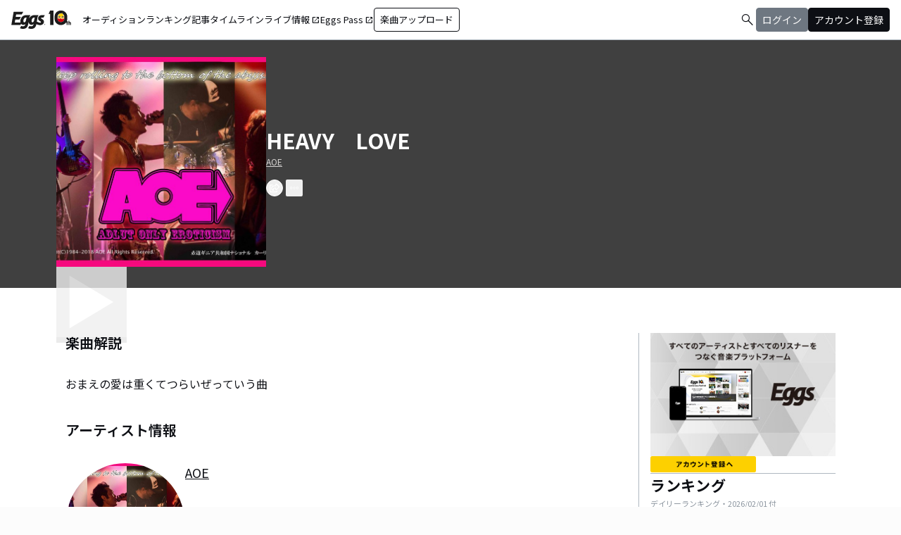

--- FILE ---
content_type: text/html; charset=utf-8
request_url: https://eggs.mu/artist/AOE/song/f2dd026b-1885-4765-8469-d185e8e0f52f
body_size: 37215
content:
<!DOCTYPE html><html lang="ja"><head><meta charSet="utf-8"/><meta name="viewport" content="width=device-width, initial-scale=1, maximum-scale=1"/><link rel="preload" as="image" href="https://image-pro.eggs.mu/profile/8555.jpg?updated_at=2021-08-03T15%3A18%3A07%2B09%3A00"/><link rel="preload" as="image" href="https://webasset-pro.eggs.mu/assets/v2/img/common/bg_signup_bnr_2.jpg"/><link rel="preload" as="image" href="https://webasset-pro.eggs.mu/assets/v2/img/common/btn_signup_bnr_2.png"/><link rel="preload" as="image" href="https://image-pro.eggs.mu/profile/37653.jpeg?updated_at=2025-11-05T09%3A49%3A47%2B09%3A00"/><link rel="preload" as="image" href="https://image-pro.eggs.mu/profile/24132.jpg?updated_at=2026-01-03T00%3A00%3A28%2B09%3A00"/><link rel="preload" as="image" href="https://image-pro.eggs.mu/profile/33486.jpeg?updated_at=2026-01-29T00%3A17%3A15%2B09%3A00"/><link rel="preload" as="image" href="https://image-pro.eggs.mu/profile/35479.jpeg?updated_at=2025-05-10T20%3A51%3A19%2B09%3A00"/><link rel="preload" as="image" href="https://image-pro.eggs.mu/profile/34921.jpg?updated_at=2026-01-31T00%3A11%3A38%2B09%3A00"/><link rel="preload" as="image" href="https://images.microcms-assets.io/assets/a5d8943e9015492b986f655bc654c7b0/3b69d69628c8435f8ae48bd7f457a1d8/Eggs_GIGGS_bnr_300_200.jpg?"/><link rel="preload" as="image" href="https://images.microcms-assets.io/assets/a5d8943e9015492b986f655bc654c7b0/3c4d593b583c4264a2e27ce7bff40720/d3c20557a4b6a6c31241105549b43093.jpg?"/><link rel="stylesheet" href="/community-assets/_next/static/css/9a05343909acad13.css" data-precedence="next"/><link rel="preload" as="script" fetchPriority="low" href="/community-assets/_next/static/chunks/webpack-d447d8eb7c99c7a5.js"/><script src="/community-assets/_next/static/chunks/4bd1b696-100b9d70ed4e49c1.js" async=""></script><script src="/community-assets/_next/static/chunks/1255-8befde0980f5cba9.js" async=""></script><script src="/community-assets/_next/static/chunks/main-app-f3336e172256d2ab.js" async=""></script><script src="/community-assets/_next/static/chunks/69b09407-52dd539c955333b8.js" async=""></script><script src="/community-assets/_next/static/chunks/2619-04bc32f026a0d946.js" async=""></script><script src="/community-assets/_next/static/chunks/2663-fb5e2b730aa44011.js" async=""></script><script src="/community-assets/_next/static/chunks/4053-89cf0b19eb742633.js" async=""></script><script src="/community-assets/_next/static/chunks/2230-6a6fdf0458636af7.js" async=""></script><script src="/community-assets/_next/static/chunks/app/(main)/layout-8f2628246428d864.js" async=""></script><script src="/community-assets/_next/static/chunks/app/(main)/error-e4fbccb17120fee7.js" async=""></script><script src="/community-assets/_next/static/chunks/4662-62055545d340d839.js" async=""></script><script src="/community-assets/_next/static/chunks/9770-b8a15c3914824241.js" async=""></script><script src="/community-assets/_next/static/chunks/6232-060a3f3a472368df.js" async=""></script><script src="/community-assets/_next/static/chunks/9546-7b2590b75f797832.js" async=""></script><script src="/community-assets/_next/static/chunks/9745-4dad5c74229ab3e0.js" async=""></script><script src="/community-assets/_next/static/chunks/app/(main)/page-f1b74ffec20ad789.js" async=""></script><script src="/community-assets/_next/static/chunks/53c13509-9a55a7c29bac6635.js" async=""></script><script src="/community-assets/_next/static/chunks/9c4e2130-fceb4e49002c7220.js" async=""></script><script src="/community-assets/_next/static/chunks/5e22fd23-6e9d1b12ef9a4685.js" async=""></script><script src="/community-assets/_next/static/chunks/619edb50-6879606a333834d2.js" async=""></script><script src="/community-assets/_next/static/chunks/f97e080b-a3c41a1f35efd2b9.js" async=""></script><script src="/community-assets/_next/static/chunks/8e1d74a4-9a64a2f0b57a53a3.js" async=""></script><script src="/community-assets/_next/static/chunks/fca4dd8b-43026b2ccf1b3f19.js" async=""></script><script src="/community-assets/_next/static/chunks/9262-e80e754fb51db6ec.js" async=""></script><script src="/community-assets/_next/static/chunks/1057-94966d608e1a2173.js" async=""></script><script src="/community-assets/_next/static/chunks/3384-e486f5afe85ce471.js" async=""></script><script src="/community-assets/_next/static/chunks/9738-c6112fa0312dd91a.js" async=""></script><script src="/community-assets/_next/static/chunks/2879-6e3afffa58c7771c.js" async=""></script><script src="/community-assets/_next/static/chunks/app/(main)/artist/%5Bid%5D/song/%5BmusicId%5D/page-5099bbf20c6f262e.js" async=""></script><link rel="preload" href="https://www.googletagmanager.com/gtm.js?id=GTM-W7G62R" as="script"/><link rel="preload" as="image" href="https://images.microcms-assets.io/assets/a5d8943e9015492b986f655bc654c7b0/8b51a98d025746e7bbd48e0c6f0f68de/4c7497d3a2bea34810c07b2ae02b1191.jpg?"/><link rel="preload" as="image" href="https://images.microcms-assets.io/assets/a5d8943e9015492b986f655bc654c7b0/92f6a592f4464061ad4aba5d3901939b/Eggscurator_300_200.jpg?"/><link rel="preload" as="image" href="https://images.microcms-assets.io/assets/a5d8943e9015492b986f655bc654c7b0/822f5b0bdc4448a797e45ced0dbb74ec/kodansha_eggs_web_300_200.jpg?"/><link rel="preload" as="image" href="/community/icon/icn_pagetop.png"/><title>「HEAVY　LOVE」AOEの楽曲ページ｜Eggs｜インディーズバンド音楽配信サイト</title><link rel="canonical" href="https://eggs.mu/artist/AOE/song/f2dd026b-1885-4765-8469-d185e8e0f52f"/><meta property="og:title" content="「HEAVY　LOVE」AOEの楽曲ページ｜Eggs｜インディーズバンド音楽配信サイト"/><meta property="og:url" content="https://eggs.mu/artist/AOE/song/f2dd026b-1885-4765-8469-d185e8e0f52f"/><meta property="og:image" content="https://image-pro.eggs.mu/profile/8555.jpg?updated_at=2021-08-03T15%3A18%3A07%2B09%3A00"/><meta name="twitter:card" content="summary_large_image"/><meta name="twitter:title" content="「HEAVY　LOVE」AOEの楽曲ページ｜Eggs｜インディーズバンド音楽配信サイト"/><meta name="twitter:image" content="https://image-pro.eggs.mu/profile/8555.jpg?updated_at=2021-08-03T15%3A18%3A07%2B09%3A00"/><link rel="icon" href="/favicon.ico" type="image/x-icon" sizes="32x32"/><link rel="stylesheet" href="https://fonts.googleapis.com/css2?family=Material+Symbols+Outlined:opsz,wght,FILL,GRAD@20,300,0,0"/><link href="https://fonts.googleapis.com/css2?family=Atkinson+Hyperlegible:ital,wght@0,400;0,700;1,400;1,700&amp;family=Noto+Sans+JP:wght@100..900&amp;display=swap" rel="stylesheet"/><script src="/community-assets/_next/static/chunks/polyfills-42372ed130431b0a.js" noModule=""></script></head><body class="font-family min-h-screen flex flex-col text-eggs-web-body-medium-normal bg-color-background-level0"><div hidden=""><!--$--><!--/$--></div><div data-rht-toaster="" style="position:fixed;z-index:9999;top:16px;left:16px;right:16px;bottom:16px;pointer-events:none"></div><nav class="min-w-[theme(&#x27;length.display-min-width&#x27;)] bg-color-background-level0 text-color-semantic-text-neutral w-full top-dimension-space-zero sticky z-[100] bg-white border-b border-color-semantic-stroke-explicit"><div class="flex justify-between items-center h-[theme(&#x27;length.dimension-length-56&#x27;)] px-dimension-space-m py-dimension-space-xs lg:p-dimension-space-zero"><button type="button" class="flex items-center lg:hidden"><span class="material-symbols-outlined w-[theme(&#x27;length.dimension-length-20&#x27;)] h-[theme(&#x27;length.dimension-length-20&#x27;)]">menu</span></button><a class="absolute left-1/2 -translate-x-1/2 lg:static lg:left-0 lg:translate-x-0 lg:flex lg:ml-dimension-space-m hover:opacity-80" href="https://eggs.mu"><img src="/community/logo/10th_logo.svg" alt="Eggs｜インディーズバンド音楽配信サイト" class="h-[theme(&#x27;length.dimension-length-40&#x27;)] w-[85px] object-contains"/></a><div class="flex items-center gap-dimension-space-s md:gap-dimension-space-m"><a href="https://eggs.mu/search" class="lg:hidden flex items-center hover:bg-color-background-level1"><span class="material-symbols-outlined ml-auto hover:text-color-semantic-text-muted">search</span></a><div class="h-[theme(&#x27;length.dimension-length-20&#x27;)] w-[1px] bg-color-semantic-stroke-implicit my-dimension-space-m lg:hidden"></div><button type="button" class="flex items-center lg:hidden"><img src="/community/image/noimg_user.png" alt="no-image-user" class="w-[theme(&#x27;length.dimension-length-40&#x27;)] h-[theme(&#x27;length.dimension-length-40&#x27;)] object-cover rounded-full"/></button></div><div class="hidden h-[100vh] border-t border-color-semantic-stroke-explicit lg:border-0 lg:w-auto lg:order-1 lg:flex lg:h-full"><ul class="md:gap-dimension-space-s ml-dimension-space-m lg:gap-dimension-space-m whitespace-nowrap rtl:space-x-reverse lg:flex lg:p-dimension-space-zero lg:mt-0 lg:border-0 lg:text-eggs-web-label-medium"><li class="hover-underline-animation border-b border-color-semantic-stroke-explicit lg:border-0"><a href="https://eggs.mu/music/projects" class="relative leading-[theme(&#x27;length.dimension-length-56&#x27;)] flex items-center">オーディション</a></li><li class="hover-underline-animation border-b border-color-semantic-stroke-explicit lg:border-0"><a class="relative leading-[theme(&#x27;length.dimension-length-56&#x27;)] flex items-center" href="https://eggs.mu/ranking/artist/daily">ランキング</a></li><li class="hover-underline-animation border-b border-color-semantic-stroke-explicit lg:border-0"><a class="relative leading-[theme(&#x27;length.dimension-length-56&#x27;)] flex items-center" href="/community/article">記事</a></li><li class="hover-underline-animation border-b border-color-semantic-stroke-explicit lg:border-0"><a class="relative leading-[theme(&#x27;length.dimension-length-56&#x27;)] flex items-center" href="/community">タイムライン</a></li><li class="hover-underline-animation border-b border-color-semantic-stroke-explicit lg:border-0"><a href="https://giggs.eggs.mu/" class="relative leading-[theme(&#x27;length.dimension-length-56&#x27;)] flex items-center"><p class="leading-[theme(&#x27;length.dimension-length-56&#x27;)] relative flex items-center">ライブ情報<span class="!text-eggs-web-label-medium mt-dimension-space-xxs material-symbols-outlined ml-dimension-space-xxs leading-[theme(&#x27;length.dimension-length-56&#x27;)]">open_in_new</span></p></a></li><li class="hover-underline-animation border-b border-color-semantic-stroke-explicit lg:border-0"><a href="https://eggspass.jp/" class="relative flex items-center"><p class="leading-[theme(&#x27;length.dimension-length-56&#x27;)] relative flex items-center">Eggs Pass<span class="!text-eggs-web-label-medium mt-dimension-space-xxs material-symbols-outlined ml-dimension-space-xxs leading-[theme(&#x27;length.dimension-length-56&#x27;)]">open_in_new</span></p></a></li><li class="flex items-center border-b border-color-semantic-stroke-explicit lg:border-0"><a href="#" class="w-full lg:w-auto text-eggs-web-button-medium flex items-center leading-[theme(&#x27;length.dimension-length-56&#x27;)] lg:leading-[theme(&#x27;length.dimension-length-24&#x27;)]"><span class="lg:border lg:border-color-semantic-action-neutral lg:rounded-dimension-corner-radius-s lg:px-dimension-space-s lg:py-dimension-space-xs hover:opacity-80">楽曲アップロード</span></a></li></ul></div><div class="text-eggs-web-body-medium-normal hidden h-full lg:mr-dimension-space-m lg:ml-auto lg:flex lg:w-auto lg:order-1"><div><div class="hidden h-[100vh] lg:w-auto lg:border-0 lg:order-1 lg:flex lg:h-full lg:gap-dimension-space-m"><a href="https://eggs.mu/search" class="hidden lg:flex flex items-center hover:bg-color-background-level1"><span class="material-symbols-outlined ml-auto hover:text-color-semantic-text-muted">search</span></a><div class="block lg:inline-flex lg:gap-dimension-space-m"><a href="#" class="leading-[theme(&#x27;length.dimension-length-56&#x27;)] lg:leading-[theme(&#x27;length.dimension-length-24&#x27;)] flex lg:items-center lg:justify-center px-dimension-space-m lg:px-dimension-space-zero"><span class="lg:border lg:border-color-semantic-action-muted lg:bg-color-semantic-action-muted lg:rounded-dimension-corner-radius-s lg:px-dimension-space-s lg:py-dimension-space-xs lg:text-color-semantic-text-neutral-inverse lg:hover:opacity-80">ログイン</span></a><a href="#" class="leading-[theme(&#x27;length.dimension-length-56&#x27;)] lg:leading-[theme(&#x27;length.dimension-length-24&#x27;)] flex lg:items-center lg:justify-center px-dimension-space-m lg:px-dimension-space-zero"><span class="lg:border lg:border-color-semantic-action-neutral lg:bg-color-semantic-action-neutral lg:rounded-dimension-corner-radius-s lg:px-dimension-space-s lg:py-dimension-space-xs lg:text-color-semantic-text-neutral-inverse lg:hover:opacity-80">アカウント登録</span></a></div></div></div></div></div></nav><main class="bg-color-background-level0 flex-grow text-color-semantic-text-neutral"><main><div class="bg-white"><a id="top"></a><div class="relative inset-0 flex justify-center items-start min-h-[200px] md:min-h-[305px] pt-dimension-space-l pb-[30px] mb-dimension-space-xxl bg-neutral-700"><div class="w-full max-w-[calc(theme(&#x27;length.display-max-width&#x27;)+theme(&#x27;length.dimension-length-128&#x27;))] px-dimension-space-m flex items-start gap-dimension-space-l md:flex-row md:items-center md:gap-dimension-space-xl"><div class="relative size-[150px] md:size-[298px] group shrink-0"><div class="size-full bg-gray-200 flex items-center justify-center"><img src="https://image-pro.eggs.mu/profile/8555.jpg?updated_at=2021-08-03T15%3A18%3A07%2B09%3A00" alt="楽曲画像" class="size-full object-cover"/></div><div class="absolute inset-0 flex flex-col justify-center items-center bg-black bg-opacity-10 opacity-80 transition duration-300"><button class="mb-dimension-space-s flex items-center justify-center transition hover:scale-110"><svg stroke="currentColor" fill="currentColor" stroke-width="0" viewBox="0 0 512 512" class="text-white size-dimension-space-xxl md:size-[100px]" height="1em" width="1em" xmlns="http://www.w3.org/2000/svg"><path d="m96 448 320-192L96 64v384z"></path></svg></button><div class="absolute bottom-dimension-space-m w-full flex justify-center"><input type="range" min="0" max="100" step="0.001" class="
                  absolute w-[90%] h-1 appearance-none bg-neutral-300
                  transition-opacity duration-300
                  opacity-0

                  [&amp;::-webkit-slider-thumb]:appearance-none
                  [&amp;::-webkit-slider-thumb]:size-4
                  [&amp;::-webkit-slider-thumb]:rounded-full
                  [&amp;::-webkit-slider-thumb]:bg-white
                  [&amp;::-webkit-slider-thumb]:border
                  [&amp;::-webkit-slider-thumb]:border-color-semantic-stroke-implicit
                  [&amp;::-webkit-slider-thumb]:cursor-pointer
                  [&amp;::-webkit-slider-thumb]:shadow-md
                " style="background:linear-gradient(to right,
                    #ffffff 0%,
                    #27272a 0%)" value="0"/></div></div></div><div class="flex flex-col min-w-0"><div class="mb-[5px] text-xl text-white md:text-3xl md:font-bold break-all">HEAVY　LOVE</div><a class="max-w-full mb-[5px] text-xs text-stone-300 underline hover:no-underline break-all line-clamp-2" href="https://eggs.mu/artist/AOE">AOE</a><div class="mt-3 flex justify-start"><button class="group inline-flex items-center justify-center size-dimension-space-l rounded-full md:bottom-[-20px] md:right-1 transition text-white border border-white" aria-label="share"><svg stroke="currentColor" fill="currentColor" stroke-width="0" viewBox="0 0 576 512" class="group-hover:hidden" height="1em" width="1em" xmlns="http://www.w3.org/2000/svg"><path d="M561.938 158.06L417.94 14.092C387.926-15.922 336 5.097 336 48.032v57.198c-42.45 1.88-84.03 6.55-120.76 17.99-35.17 10.95-63.07 27.58-82.91 49.42C108.22 199.2 96 232.6 96 271.94c0 61.697 33.178 112.455 84.87 144.76 37.546 23.508 85.248-12.651 71.02-55.74-15.515-47.119-17.156-70.923 84.11-78.76V336c0 42.993 51.968 63.913 81.94 33.94l143.998-144c18.75-18.74 18.75-49.14 0-67.88zM384 336V232.16C255.309 234.082 166.492 255.35 206.31 376 176.79 357.55 144 324.08 144 271.94c0-109.334 129.14-118.947 240-119.85V48l144 144-144 144zm24.74 84.493a82.658 82.658 0 0 0 20.974-9.303c7.976-4.952 18.286.826 18.286 10.214V464c0 26.51-21.49 48-48 48H48c-26.51 0-48-21.49-48-48V112c0-26.51 21.49-48 48-48h132c6.627 0 12 5.373 12 12v4.486c0 4.917-2.987 9.369-7.569 11.152-13.702 5.331-26.396 11.537-38.05 18.585a12.138 12.138 0 0 1-6.28 1.777H54a6 6 0 0 0-6 6v340a6 6 0 0 0 6 6h340a6 6 0 0 0 6-6v-25.966c0-5.37 3.579-10.059 8.74-11.541z"></path></svg><svg stroke="currentColor" fill="currentColor" stroke-width="0" viewBox="0 0 576 512" class="hidden group-hover:block" height="1em" width="1em" xmlns="http://www.w3.org/2000/svg"><path d="M568.482 177.448L424.479 313.433C409.3 327.768 384 317.14 384 295.985v-71.963c-144.575.97-205.566 35.113-164.775 171.353 4.483 14.973-12.846 26.567-25.006 17.33C155.252 383.105 120 326.488 120 269.339c0-143.937 117.599-172.5 264-173.312V24.012c0-21.174 25.317-31.768 40.479-17.448l144.003 135.988c10.02 9.463 10.028 25.425 0 34.896zM384 379.128V448H64V128h50.916a11.99 11.99 0 0 0 8.648-3.693c14.953-15.568 32.237-27.89 51.014-37.676C185.708 80.83 181.584 64 169.033 64H48C21.49 64 0 85.49 0 112v352c0 26.51 21.49 48 48 48h352c26.51 0 48-21.49 48-48v-88.806c0-8.288-8.197-14.066-16.011-11.302a71.83 71.83 0 0 1-34.189 3.377c-7.27-1.046-13.8 4.514-13.8 11.859z"></path></svg></button><button class="group inline-flex items-center justify-center size-dimension-space-l ml-dimension-space-xs rounded-sm md:bottom-[-20px] md:right-1 transition text-white" aria-label="report"><svg stroke="currentColor" fill="currentColor" stroke-width="0" viewBox="0 0 256 256" class="group-hover:hidden" height="1em" width="1em" xmlns="http://www.w3.org/2000/svg"><path d="M128,98a30,30,0,1,0,30,30A30,30,0,0,0,128,98Zm0,48a18,18,0,1,1,18-18A18,18,0,0,1,128,146ZM48,98a30,30,0,1,0,30,30A30,30,0,0,0,48,98Zm0,48a18,18,0,1,1,18-18A18,18,0,0,1,48,146ZM208,98a30,30,0,1,0,30,30A30,30,0,0,0,208,98Zm0,48a18,18,0,1,1,18-18A18,18,0,0,1,208,146Z"></path></svg><svg stroke="currentColor" fill="currentColor" stroke-width="0" viewBox="0 0 256 256" class="hidden group-hover:block" height="1em" width="1em" xmlns="http://www.w3.org/2000/svg"><path d="M156,128a28,28,0,1,1-28-28A28,28,0,0,1,156,128ZM48,100a28,28,0,1,0,28,28A28,28,0,0,0,48,100Zm160,0a28,28,0,1,0,28,28A28,28,0,0,0,208,100Z"></path></svg></button></div></div></div></div><div class="max-w-[calc(theme(&#x27;length.display-max-width&#x27;)+theme(&#x27;length.dimension-length-128&#x27;))] mx-auto lg:flex lg:justify-center"><div class="w-full min-w-0 flex flex-col px-dimension-space-m mb-dimension-space-xxl lg:max-w-[830px] lg:mb-0"><section class="mb-dimension-space-xl md:mb-dimension-space-xl"><h2 class="text-xl font-semibold mb-8">楽曲解説</h2><p class="whitespace-pre-wrap break-words max-w-full text-xs text-center md:text-base md:text-left">おまえの愛は重くてつらいぜっていう曲</p></section><section class="mb-dimension-space-xl"><h2 class="text-xl font-semibold mb-8">アーティスト情報</h2><div class="relative w-full flex flex-col items-center gap-dimension-space-l md:flex-row md:items-start md:gap-dimension-space-xl"><div class="size-[170px] shrink-0"><img src="https://image-pro.eggs.mu/profile/8555.jpg?updated_at=2021-08-03T15%3A18%3A07%2B09%3A00" alt="AOE" class="size-full rounded-full object-cover border-[1px] border-white bg-white"/></div><div class="flex text-lg w-full mb-dimension-space-m text-center md:text-left"><a class="underline hover:no-underline break-all line-clamp-2" href="https://eggs.mu/artist/AOE">AOE</a></div></div><p class="w-full text-xs text-center whitespace-pre-wrap break-all md:break-words md:text-base md:text-left">1985年のバンド結成
究極のワンパターン　ロックンロールバンド</p></section></div><div class="flex flex-col gap-dimension-space-l lg:flex-row"><div class="px-dimension-space-m lg:w-[theme(&#x27;length.display-sidebar-width&#x27;)] lg:border-l lg:border-color-semantic-stroke-explicit flex flex-col gap-dimension-space-l"><div class="border-b border-color-semantic-stroke-explicit pb-dimension-space-l flex justify-center"><div class="relative inline-block"><img src="https://webasset-pro.eggs.mu/assets/v2/img/common/bg_signup_bnr_2.jpg" alt="Eggs あなたの音楽を世界に" class="block"/><a href="#" class="absolute inset-0 flex justify-center items-end mb-dimension-space-s z-10 hover:opacity-50"><img src="https://webasset-pro.eggs.mu/assets/v2/img/common/btn_signup_bnr_2.png" alt="アカウント登録へ" class="w-[150px] object-contain"/></a></div></div><div class="border-b border-color-semantic-stroke-explicit pb-dimension-space-l"><div class="break-all lg:max-w-full"><p class="text-eggs-web-headline-small font-bold">ランキング</p><p class="text-eggs-web-label-small text-color-semantic-text-muted">デイリーランキング・<!-- -->2026/02/01<!-- --> 付</p><div class="flex flex-col items-start gap-dimension-space-s my-dimension-space-s"><div class="flex items-center gap-dimension-space-s self-stretch"><div class="flex flex-col w-dimension-length-16 h-dimension-length-16 justify-center items-center"><p class="text-eggs-web-title-small font-bold">1</p><span class="material-symbols-outlined text-color-semantic-ranking-up">arrow_drop_up</span></div><a class="flex items-center gap-dimension-space-s" href="https://eggs.mu/artist/headhunt0809"><img src="https://image-pro.eggs.mu/profile/37653.jpeg?updated_at=2025-11-05T09%3A49%3A47%2B09%3A00" alt="thumbnailImage" class="relative object-cover rounded-full border border-color-semantic-stroke-implicit w-[theme(&#x27;length.dimension-length-64&#x27;)] h-[theme(&#x27;length.dimension-length-64&#x27;)] min-w-[theme(&#x27;length.dimension-length-64&#x27;)] min-h-[theme(&#x27;length.dimension-length-64&#x27;)]"/><p class="text-eggs-web-title-small font-bold line-clamp-2">Head Hunt</p></a></div><div class="flex items-center gap-dimension-space-s self-stretch"><div class="flex flex-col w-dimension-length-16 h-dimension-length-16 justify-center items-center"><p class="text-eggs-web-title-small font-bold">2</p><span class="material-symbols-outlined text-color-semantic-ranking-up">arrow_drop_up</span></div><a class="flex items-center gap-dimension-space-s" href="https://eggs.mu/artist/junkmartini"><img src="https://image-pro.eggs.mu/profile/24132.jpg?updated_at=2026-01-03T00%3A00%3A28%2B09%3A00" alt="thumbnailImage" class="relative object-cover rounded-full border border-color-semantic-stroke-implicit w-[theme(&#x27;length.dimension-length-64&#x27;)] h-[theme(&#x27;length.dimension-length-64&#x27;)] min-w-[theme(&#x27;length.dimension-length-64&#x27;)] min-h-[theme(&#x27;length.dimension-length-64&#x27;)]"/><p class="text-eggs-web-title-small font-bold line-clamp-2">JUNK MARTINI</p></a></div><div class="flex items-center gap-dimension-space-s self-stretch"><div class="flex flex-col w-dimension-length-16 h-dimension-length-16 justify-center items-center"><p class="text-eggs-web-title-small font-bold">3</p><span class="material-symbols-outlined text-color-semantic-ranking-down">arrow_drop_down</span></div><a class="flex items-center gap-dimension-space-s" href="https://eggs.mu/artist/Verblus"><img src="https://image-pro.eggs.mu/profile/33486.jpeg?updated_at=2026-01-29T00%3A17%3A15%2B09%3A00" alt="thumbnailImage" class="relative object-cover rounded-full border border-color-semantic-stroke-implicit w-[theme(&#x27;length.dimension-length-64&#x27;)] h-[theme(&#x27;length.dimension-length-64&#x27;)] min-w-[theme(&#x27;length.dimension-length-64&#x27;)] min-h-[theme(&#x27;length.dimension-length-64&#x27;)]"/><p class="text-eggs-web-title-small font-bold line-clamp-2">VER-BLUS</p></a></div><div class="flex items-center gap-dimension-space-s self-stretch"><div class="flex flex-col w-dimension-length-16 h-dimension-length-16 justify-center items-center"><p class="text-eggs-web-title-small font-bold">4</p><span class="material-symbols-outlined text-color-semantic-ranking-down">arrow_drop_down</span></div><a class="flex items-center gap-dimension-space-s" href="https://eggs.mu/artist/hakaikosenz"><img src="https://image-pro.eggs.mu/profile/35479.jpeg?updated_at=2025-05-10T20%3A51%3A19%2B09%3A00" alt="thumbnailImage" class="relative object-cover rounded-full border border-color-semantic-stroke-implicit w-[theme(&#x27;length.dimension-length-64&#x27;)] h-[theme(&#x27;length.dimension-length-64&#x27;)] min-w-[theme(&#x27;length.dimension-length-64&#x27;)] min-h-[theme(&#x27;length.dimension-length-64&#x27;)]"/><p class="text-eggs-web-title-small font-bold line-clamp-2">The Hakaikosenz</p></a></div><div class="flex items-center gap-dimension-space-s self-stretch"><div class="flex flex-col w-dimension-length-16 h-dimension-length-16 justify-center items-center"><p class="text-eggs-web-title-small font-bold">5</p><span class="material-symbols-outlined text-color-semantic-ranking-up">arrow_drop_up</span></div><a class="flex items-center gap-dimension-space-s" href="https://eggs.mu/artist/yumeno_kishimoto"><img src="https://image-pro.eggs.mu/profile/34921.jpg?updated_at=2026-01-31T00%3A11%3A38%2B09%3A00" alt="thumbnailImage" class="relative object-cover rounded-full border border-color-semantic-stroke-implicit w-[theme(&#x27;length.dimension-length-64&#x27;)] h-[theme(&#x27;length.dimension-length-64&#x27;)] min-w-[theme(&#x27;length.dimension-length-64&#x27;)] min-h-[theme(&#x27;length.dimension-length-64&#x27;)]"/><p class="text-eggs-web-title-small font-bold line-clamp-2">岸本ゆめの</p></a></div></div><div class="flex justify-center"><a class="text-eggs-web-body-medium-comfort border border-color-semantic-stroke-implicit rounded-full px-dimension-space-l py-dimension-space-xs" href="https://eggs.mu/ranking/artist/daily">もっと見る</a></div></div></div><div class="flex flex-col gap-dimension-space-s"><a href="https://giggs.eggs.mu/?_gl=1*bgcvta*_gcl_au*MTQ0Mjg3ODQ1OS4xNzMzODk4NDY1*_ga*NTY4ODM4NDguMTczMzg5ODQ2NQ..*_ga_ZETBRB7S16*MTc0MTA3NjA2NS4xNy4xLjE3NDEwNzY2NTQuNjAuMC4w&amp;_ga=2.120459016.1640502499.1741058758-56883848.1733898465" class="rounded-dimension-corner-radius-s border border-color-semantic-stroke-implicit"><img class="rounded-dimension-corner-radius-s-inner object-contain aspect-[3/2]" src="https://images.microcms-assets.io/assets/a5d8943e9015492b986f655bc654c7b0/3b69d69628c8435f8ae48bd7f457a1d8/Eggs_GIGGS_bnr_300_200.jpg?" alt="ka-i2_1rxi"/></a><a href="https://eggspass.jp/events/au/" class="rounded-dimension-corner-radius-s border border-color-semantic-stroke-implicit"><img class="rounded-dimension-corner-radius-s-inner object-contain aspect-[3/2]" src="https://images.microcms-assets.io/assets/a5d8943e9015492b986f655bc654c7b0/3c4d593b583c4264a2e27ce7bff40720/d3c20557a4b6a6c31241105549b43093.jpg?" alt="qpl8w7dq7mvd"/></a><a href="https://eggspass.jp/" class="rounded-dimension-corner-radius-s border border-color-semantic-stroke-implicit"><img class="rounded-dimension-corner-radius-s-inner object-contain aspect-[3/2]" src="https://images.microcms-assets.io/assets/a5d8943e9015492b986f655bc654c7b0/8b51a98d025746e7bbd48e0c6f0f68de/4c7497d3a2bea34810c07b2ae02b1191.jpg?" alt="n_yxuw2visp"/></a><a href="https://eggs.mu/music/project/eggs_curators" class="rounded-dimension-corner-radius-s border border-color-semantic-stroke-implicit"><img class="rounded-dimension-corner-radius-s-inner object-contain aspect-[3/2]" src="https://images.microcms-assets.io/assets/a5d8943e9015492b986f655bc654c7b0/92f6a592f4464061ad4aba5d3901939b/Eggscurator_300_200.jpg?" alt="mn-0h3g6t1hb"/></a><a href="https://eggs.mu/music/project/kodansha_eggs" class="rounded-dimension-corner-radius-s border border-color-semantic-stroke-implicit"><img class="rounded-dimension-corner-radius-s-inner object-contain aspect-[3/2]" src="https://images.microcms-assets.io/assets/a5d8943e9015492b986f655bc654c7b0/822f5b0bdc4448a797e45ced0dbb74ec/kodansha_eggs_web_300_200.jpg?" alt="4hu-ihy2tyiy"/></a></div></div></div></div><div class="max-w-[calc(theme(&#x27;length.display-max-width&#x27;)+theme(&#x27;length.dimension-length-128&#x27;))] mx-auto mt-dimension-space-xl pr-dimension-space-m flex justify-end"><a href="#top" class="flex gap-dimension-space-xs items-center"><img src="/community/icon/icn_pagetop.png" class="size-dimension-space-m"/>PAGE TOP</a></div><audio class="hidden"></audio></div></main><!--$--><!--/$--></main><footer class="flex w-full px-dimension-space-m py-dimension-space-l flex-col items-start gap-dimension-space-l border-t border-color-semantic-stroke-explicit bg-color-background-level0"><div class="flex flex-col md:flex-row mx-auto items-center content-start gap-y-dimension-space-m gap-x-dimension-space-xl"><div class="flex flex-col justify-center items-center gap-dimension-space-l"><div class="flex flex-col items-center gap-dimension-space-s self-stretch"><a class="hover:opacity-80" href="https://eggs.mu"><img src="/community/logo/logo_noimg.png" alt="Eggs" class="h-[theme(&#x27;length.dimension-length-44&#x27;)] w-auto"/></a><p class="text-color-semantic-text-neutral text-eggs-web-label-small inline-block align-middle font-medium tracking-wides">© Eggs Co.,Ltd.</p></div><div class="flex items-center justify-center gap-dimension-space-m h-[theme(&#x27;length.dimension-length-24&#x27;)]"><a href="https://www.instagram.com/eggs_music/" target="_blank" rel="noopener noreferrer"><div class="w-[theme(&#x27;length.dimension-length-24&#x27;)] h-[theme(&#x27;length.dimension-length-24&#x27;)] flex justify-center rounded-dimension-corner-radius-m items-center"><svg aria-hidden="true" focusable="false" data-prefix="fab" data-icon="instagram" class="svg-inline--fa fa-instagram !w-[theme(&#x27;length.dimension-length-24&#x27;)] !h-[theme(&#x27;length.dimension-length-24&#x27;)] text-color-semantic-text-neutral" role="img" xmlns="http://www.w3.org/2000/svg" viewBox="0 0 448 512"><path fill="currentColor" d="M224.1 141c-63.6 0-114.9 51.3-114.9 114.9s51.3 114.9 114.9 114.9S339 319.5 339 255.9 287.7 141 224.1 141zm0 189.6c-41.1 0-74.7-33.5-74.7-74.7s33.5-74.7 74.7-74.7 74.7 33.5 74.7 74.7-33.6 74.7-74.7 74.7zm146.4-194.3c0 14.9-12 26.8-26.8 26.8-14.9 0-26.8-12-26.8-26.8s12-26.8 26.8-26.8 26.8 12 26.8 26.8zm76.1 27.2c-1.7-35.9-9.9-67.7-36.2-93.9-26.2-26.2-58-34.4-93.9-36.2-37-2.1-147.9-2.1-184.9 0-35.8 1.7-67.6 9.9-93.9 36.1s-34.4 58-36.2 93.9c-2.1 37-2.1 147.9 0 184.9 1.7 35.9 9.9 67.7 36.2 93.9s58 34.4 93.9 36.2c37 2.1 147.9 2.1 184.9 0 35.9-1.7 67.7-9.9 93.9-36.2 26.2-26.2 34.4-58 36.2-93.9 2.1-37 2.1-147.8 0-184.8zM398.8 388c-7.8 19.6-22.9 34.7-42.6 42.6-29.5 11.7-99.5 9-132.1 9s-102.7 2.6-132.1-9c-19.6-7.8-34.7-22.9-42.6-42.6-11.7-29.5-9-99.5-9-132.1s-2.6-102.7 9-132.1c7.8-19.6 22.9-34.7 42.6-42.6 29.5-11.7 99.5-9 132.1-9s102.7-2.6 132.1 9c19.6 7.8 34.7 22.9 42.6 42.6 11.7 29.5 9 99.5 9 132.1s2.7 102.7-9 132.1z"></path></svg></div></a><a href="https://www.tiktok.com/@eggs_music" target="_blank" rel="noopener noreferrer"><div class="w-[theme(&#x27;length.dimension-length-24&#x27;)] h-[theme(&#x27;length.dimension-length-24&#x27;)] flex justify-center rounded-dimension-corner-radius-m items-center"><svg aria-hidden="true" focusable="false" data-prefix="fab" data-icon="tiktok" class="svg-inline--fa fa-tiktok !w-[theme(&#x27;length.dimension-length-24&#x27;)] !h-[theme(&#x27;length.dimension-length-24&#x27;)] text-color-semantic-text-neutral" role="img" xmlns="http://www.w3.org/2000/svg" viewBox="0 0 448 512"><path fill="currentColor" d="M448,209.91a210.06,210.06,0,0,1-122.77-39.25V349.38A162.55,162.55,0,1,1,185,188.31V278.2a74.62,74.62,0,1,0,52.23,71.18V0l88,0a121.18,121.18,0,0,0,1.86,22.17h0A122.18,122.18,0,0,0,381,102.39a121.43,121.43,0,0,0,67,20.14Z"></path></svg></div></a><a href="https://www.youtube.com/c/Eggs_music" target="_blank" rel="noopener noreferrer"><div class="w-[theme(&#x27;length.dimension-length-24&#x27;)] h-[theme(&#x27;length.dimension-length-24&#x27;)] flex justify-center rounded-dimension-corner-radius-m items-center"><svg aria-hidden="true" focusable="false" data-prefix="fab" data-icon="youtube" class="svg-inline--fa fa-youtube !w-[theme(&#x27;length.dimension-length-24&#x27;)] !h-[theme(&#x27;length.dimension-length-24&#x27;)] text-color-semantic-text-neutral" role="img" xmlns="http://www.w3.org/2000/svg" viewBox="0 0 576 512"><path fill="currentColor" d="M549.655 124.083c-6.281-23.65-24.787-42.276-48.284-48.597C458.781 64 288 64 288 64S117.22 64 74.629 75.486c-23.497 6.322-42.003 24.947-48.284 48.597-11.412 42.867-11.412 132.305-11.412 132.305s0 89.438 11.412 132.305c6.281 23.65 24.787 41.5 48.284 47.821C117.22 448 288 448 288 448s170.78 0 213.371-11.486c23.497-6.321 42.003-24.171 48.284-47.821 11.412-42.867 11.412-132.305 11.412-132.305s0-89.438-11.412-132.305zm-317.51 213.508V175.185l142.739 81.205-142.739 81.201z"></path></svg></div></a><a href="https://x.com/Eggs_music" target="_blank" rel="noopener noreferrer"><div class="w-[theme(&#x27;length.dimension-length-24&#x27;)] h-[theme(&#x27;length.dimension-length-24&#x27;)] flex justify-center rounded-dimension-corner-radius-m items-center"><svg aria-hidden="true" focusable="false" data-prefix="fab" data-icon="x-twitter" class="svg-inline--fa fa-x-twitter !w-[theme(&#x27;length.dimension-length-24&#x27;)] !h-[theme(&#x27;length.dimension-length-24&#x27;)] text-color-semantic-text-neutral" role="img" xmlns="http://www.w3.org/2000/svg" viewBox="0 0 512 512"><path fill="currentColor" d="M389.2 48h70.6L305.6 224.2 487 464H345L233.7 318.6 106.5 464H35.8L200.7 275.5 26.8 48H172.4L272.9 180.9 389.2 48zM364.4 421.8h39.1L151.1 88h-42L364.4 421.8z"></path></svg></div></a></div><div class="md:hidden h-[theme(&#x27;length.dimension-length-36&#x27;)] flex justify-center items-center gap-dimension-space-s"><a href="https://apps.apple.com/jp/app/id1016784177" target="_blank"><img src="/community/logo/download_link_ios.svg" alt="Download on the App Store" class="h-[theme(&#x27;length.dimension-length-36&#x27;)] w-auto"/></a><a href="https://play.google.com/store/apps/details?id=mu.eggs.recochoku&amp;hl=ja" target="_blank"><img src="/community/logo/download_link_google.png" alt="Download on the Google Play Store" class="h-[theme(&#x27;length.dimension-length-36&#x27;)] w-auto"/></a></div></div><div class="text-color-semantic-text-neutral text-eggs-web-label-small flex flex-col justify-center items-center md:items-start gap-dimension-space-s w-full"><a href="https://eggs.mu/music/about" target="_blank" class="tracking-widest hover:opacity-80 text-center">Eggsについて</a><a href="https://help.eggs.mu/" target="_blank" class="tracking-widest hover:opacity-80 text-center">よくある質問 / お問い合わせ</a><a href="https://eggs.mu/music/support" target="_blank" class="tracking-widest hover:opacity-80 text-center">利用規約 / プライバシーポリシー</a><a href="https://corporate.eggs.mu/" target="_blank" class="tracking-widest hover:opacity-80 text-center">会社概要</a></div></div><div class="hidden md:flex h-[theme(&#x27;length.dimension-length-36&#x27;)] justify-center items-center gap-dimension-space-s mx-auto"><a href="https://apps.apple.com/jp/app/id1016784177" target="_blank"><img src="/community/logo/download_link_ios.svg" alt="Download on the App Store" class="h-[theme(&#x27;length.dimension-length-36&#x27;)] w-auto"/></a><a href="https://play.google.com/store/apps/details?id=mu.eggs.recochoku&amp;hl=ja" target="_blank"><img src="/community/logo/download_link_google.png" alt="Download on the Google Play Store" class="h-[theme(&#x27;length.dimension-length-36&#x27;)] w-auto"/></a></div><div class="md:max-w-[theme(&#x27;length.dimension-length-800&#x27;)] md:mx-auto"><div class="text-color-semantic-action-muted text-eggs-web-label-extra-small"><p>※免責事項</p><p>掲載されているキャンペーン・イベント・オーディション情報はEggs / パートナー企業が提供しているものとなります。</p><p>Apple Inc、アップルジャパン株式会社は、掲載されているキャンペーン・イベント・オーディション情報に一切関与をしておりません。</p><p>提供されたキャンペーン・イベント・オーディション情報を利用して生じた一切の障害について、Apple Inc、アップルジャパン株式会社は一切の責任を負いません。</p></div></div><div class="clear-both w-full"><ul class="w-full"><li><div class="flex items-center justify-center gap-dimension-space-s"><p class="text-color-semantic-action-neutral text-eggs-web-label-small tracking-wide">supported by</p><a href="https://recochoku.jp/" target="_blank" class="hover:opacity-80 flex items-center"><img src="/community/logo/recochoku.png" alt="音楽ダウンロードサイト、曲のランキングは【レコチョク】 スマホ・パソコン対応" class="mx-0 w-auto h-[theme(&#x27;length.dimension-length-20&#x27;)]"/></a></div></li></ul></div></footer><script src="/community-assets/_next/static/chunks/webpack-d447d8eb7c99c7a5.js" id="_R_" async=""></script><script>(self.__next_f=self.__next_f||[]).push([0])</script><script>self.__next_f.push([1,"1:\"$Sreact.fragment\"\n2:I[9766,[],\"\"]\n3:I[98924,[],\"\"]\n4:I[98202,[\"5802\",\"static/chunks/69b09407-52dd539c955333b8.js\",\"2619\",\"static/chunks/2619-04bc32f026a0d946.js\",\"2663\",\"static/chunks/2663-fb5e2b730aa44011.js\",\"4053\",\"static/chunks/4053-89cf0b19eb742633.js\",\"2230\",\"static/chunks/2230-6a6fdf0458636af7.js\",\"2076\",\"static/chunks/app/(main)/layout-8f2628246428d864.js\"],\"GoogleTagManager\"]\n5:I[22663,[\"5802\",\"static/chunks/69b09407-52dd539c955333b8.js\",\"2619\",\"static/chunks/2619-04bc32f026a0d946.js\",\"2663\",\"static/chunks/2663-fb5e2b730aa44011.js\",\"4053\",\"static/chunks/4053-89cf0b19eb742633.js\",\"2230\",\"static/chunks/2230-6a6fdf0458636af7.js\",\"2076\",\"static/chunks/app/(main)/layout-8f2628246428d864.js\"],\"Toaster\"]\n7:I[52617,[\"2619\",\"static/chunks/2619-04bc32f026a0d946.js\",\"5956\",\"static/chunks/app/(main)/error-e4fbccb17120fee7.js\"],\"default\"]\n8:I[52619,[\"2619\",\"static/chunks/2619-04bc32f026a0d946.js\",\"4662\",\"static/chunks/4662-62055545d340d839.js\",\"9770\",\"static/chunks/9770-b8a15c3914824241.js\",\"6232\",\"static/chunks/6232-060a3f3a472368df.js\",\"9546\",\"static/chunks/9546-7b2590b75f797832.js\",\"9745\",\"static/chunks/9745-4dad5c74229ab3e0.js\",\"7619\",\"static/chunks/app/(main)/page-f1b74ffec20ad789.js\"],\"\"]\n9:I[37137,[\"5802\",\"static/chunks/69b09407-52dd539c955333b8.js\",\"2619\",\"static/chunks/2619-04bc32f026a0d946.js\",\"2663\",\"static/chunks/2663-fb5e2b730aa44011.js\",\"4053\",\"static/chunks/4053-89cf0b19eb742633.js\",\"2230\",\"static/chunks/2230-6a6fdf0458636af7.js\",\"2076\",\"static/chunks/app/(main)/layout-8f2628246428d864.js\"],\"default\"]\ne:I[57150,[],\"\"]\n10:I[24431,[],\"OutletBoundary\"]\n12:I[15278,[],\"AsyncMetadataOutlet\"]\n14:I[24431,[],\"ViewportBoundary\"]\n16:I[24431,[],\"MetadataBoundary\"]\n17:\"$Sreact.suspense\"\n19:I[185,[\"5802\",\"static/chunks/69b09407-52dd539c955333b8.js\",\"2619\",\"static/chunks/2619-04bc32f026a0d946.js\",\"2663\",\"static/chunks/2663-fb5e2b730aa44011.js\",\"4053\",\"static/chunks/4053-89cf0b19eb742633.js\",\"2230\",\"static/chunks/2230-6a6fdf0458636af7.js\",\"2076\",\"static/chunks/app/(main)/layout-8f2628246428d864.js\"],\"default\"]\n:HL["])</script><script>self.__next_f.push([1,"\"/community-assets/_next/static/css/9a05343909acad13.css\",\"style\"]\n"])</script><script>self.__next_f.push([1,"0:{\"P\":null,\"b\":\"VypbSW76qCcnSxuWfkaFe\",\"p\":\"/community-assets\",\"c\":[\"\",\"artist\",\"AOE\",\"song\",\"f2dd026b-1885-4765-8469-d185e8e0f52f\"],\"i\":false,\"f\":[[[\"\",{\"children\":[\"(main)\",{\"children\":[\"artist\",{\"children\":[[\"id\",\"AOE\",\"d\"],{\"children\":[\"song\",{\"children\":[[\"musicId\",\"f2dd026b-1885-4765-8469-d185e8e0f52f\",\"d\"],{\"children\":[\"__PAGE__\",{}]}]}]}]}]},\"$undefined\",\"$undefined\",true]}],[\"\",[\"$\",\"$1\",\"c\",{\"children\":[null,[\"$\",\"$L2\",null,{\"parallelRouterKey\":\"children\",\"error\":\"$undefined\",\"errorStyles\":\"$undefined\",\"errorScripts\":\"$undefined\",\"template\":[\"$\",\"$L3\",null,{}],\"templateStyles\":\"$undefined\",\"templateScripts\":\"$undefined\",\"notFound\":[[[\"$\",\"title\",null,{\"children\":\"404: This page could not be found.\"}],[\"$\",\"div\",null,{\"style\":{\"fontFamily\":\"system-ui,\\\"Segoe UI\\\",Roboto,Helvetica,Arial,sans-serif,\\\"Apple Color Emoji\\\",\\\"Segoe UI Emoji\\\"\",\"height\":\"100vh\",\"textAlign\":\"center\",\"display\":\"flex\",\"flexDirection\":\"column\",\"alignItems\":\"center\",\"justifyContent\":\"center\"},\"children\":[\"$\",\"div\",null,{\"children\":[[\"$\",\"style\",null,{\"dangerouslySetInnerHTML\":{\"__html\":\"body{color:#000;background:#fff;margin:0}.next-error-h1{border-right:1px solid rgba(0,0,0,.3)}@media (prefers-color-scheme:dark){body{color:#fff;background:#000}.next-error-h1{border-right:1px solid rgba(255,255,255,.3)}}\"}}],[\"$\",\"h1\",null,{\"className\":\"next-error-h1\",\"style\":{\"display\":\"inline-block\",\"margin\":\"0 20px 0 0\",\"padding\":\"0 23px 0 0\",\"fontSize\":24,\"fontWeight\":500,\"verticalAlign\":\"top\",\"lineHeight\":\"49px\"},\"children\":404}],[\"$\",\"div\",null,{\"style\":{\"display\":\"inline-block\"},\"children\":[\"$\",\"h2\",null,{\"style\":{\"fontSize\":14,\"fontWeight\":400,\"lineHeight\":\"49px\",\"margin\":0},\"children\":\"This page could not be found.\"}]}]]}]}]],[]],\"forbidden\":\"$undefined\",\"unauthorized\":\"$undefined\"}]]}],{\"children\":[\"(main)\",[\"$\",\"$1\",\"c\",{\"children\":[[[\"$\",\"link\",\"0\",{\"rel\":\"stylesheet\",\"href\":\"/community-assets/_next/static/css/9a05343909acad13.css\",\"precedence\":\"next\",\"crossOrigin\":\"$undefined\",\"nonce\":\"$undefined\"}]],[\"$\",\"html\",null,{\"lang\":\"ja\",\"children\":[[\"$\",\"$L4\",null,{\"gtmId\":\"GTM-W7G62R\"}],[\"$\",\"head\",null,{\"children\":[[\"$\",\"link\",null,{\"rel\":\"stylesheet\",\"href\":\"https://fonts.googleapis.com/css2?family=Material+Symbols+Outlined:opsz,wght,FILL,GRAD@20,300,0,0\"}],[\"$\",\"link\",null,{\"href\":\"https://fonts.googleapis.com/css2?family=Atkinson+Hyperlegible:ital,wght@0,400;0,700;1,400;1,700\u0026family=Noto+Sans+JP:wght@100..900\u0026display=swap\",\"rel\":\"stylesheet\"}]]}],[\"$\",\"body\",null,{\"className\":\"font-family min-h-screen flex flex-col text-eggs-web-body-medium-normal bg-color-background-level0\",\"children\":[[\"$\",\"$L5\",null,{\"position\":\"top-center\",\"reverseOrder\":false}],\"$L6\",[\"$\",\"main\",null,{\"className\":\"bg-color-background-level0 flex-grow text-color-semantic-text-neutral\",\"children\":[\"$\",\"$L2\",null,{\"parallelRouterKey\":\"children\",\"error\":\"$7\",\"errorStyles\":[],\"errorScripts\":[],\"template\":[\"$\",\"$L3\",null,{}],\"templateStyles\":\"$undefined\",\"templateScripts\":\"$undefined\",\"notFound\":[[\"$\",\"div\",null,{\"className\":\"flex items-center justify-center max-w-[theme('length.display-max-width')] mx-auto py-dimension-space-l\",\"children\":[[\"$\",\"title\",null,{\"children\":\"404 | Eggs｜インディーズバンド音楽配信サイト\"}],[\"$\",\"div\",null,{\"className\":\"border grow max-w-[500px] mx-dimension-space-l py-dimension-space-xl my-dimension-space-xxl\",\"children\":[[\"$\",\"p\",null,{\"className\":\"text-center text-eggs-web-headline-small mb-dimension-space-m\",\"children\":\"このページは存在しません\"}],[\"$\",\"div\",null,{\"className\":\"text-center pt-dimension-space-l\",\"children\":[\"$\",\"$L8\",null,{\"className\":\"border border-color-semantic-action-primary bg-color-semantic-action-primary rounded-dimension-corner-radius-s px-dimension-space-l py-dimension-space-s text-color-semantic-text-neutral hover:opacity-80\",\"href\":\"/\",\"prefetch\":false,\"children\":[\"$\",\"span\",null,{\"className\":\"text-eggs-web-button-medium\",\"children\":\"トップページへ\"}]}]}]]}]]}],[]],\"forbidden\":\"$undefined\",\"unauthorized\":\"$undefined\"}]}],[\"$\",\"$L9\",null,{}]]}]]}]]}],{\"children\":[\"artist\",[\"$\",\"$1\",\"c\",{\"children\":[null,[\"$\",\"$L2\",null,{\"parallelRouterKey\":\"children\",\"error\":\"$undefined\",\"errorStyles\":\"$undefined\",\"errorScripts\":\"$undefined\",\"template\":[\"$\",\"$L3\",null,{}],\"templateStyles\":\"$undefined\",\"templateScripts\":\"$undefined\",\"notFound\":\"$undefined\",\"forbidden\":\"$undefined\",\"unauthorized\":\"$undefined\"}]]}],{\"children\":[[\"id\",\"AOE\",\"d\"],[\"$\",\"$1\",\"c\",{\"children\":[null,[\"$\",\"$L2\",null,{\"parallelRouterKey\":\"children\",\"error\":\"$undefined\",\"errorStyles\":\"$undefined\",\"errorScripts\":\"$undefined\",\"template\":[\"$\",\"$L3\",null,{}],\"templateStyles\":\"$undefined\",\"templateScripts\":\"$undefined\",\"notFound\":\"$undefined\",\"forbidden\":\"$undefined\",\"unauthorized\":\"$undefined\"}]]}],{\"children\":[\"song\",[\"$\",\"$1\",\"c\",{\"children\":[null,[\"$\",\"$L2\",null,{\"parallelRouterKey\":\"children\",\"error\":\"$undefined\",\"errorStyles\":\"$undefined\",\"errorScripts\":\"$undefined\",\"template\":\"$La\",\"templateStyles\":\"$undefined\",\"templateScripts\":\"$undefined\",\"notFound\":\"$undefined\",\"forbidden\":\"$undefined\",\"unauthorized\":\"$undefined\"}]]}],{\"children\":[[\"musicId\",\"f2dd026b-1885-4765-8469-d185e8e0f52f\",\"d\"],\"$Lb\",{\"children\":[\"__PAGE__\",\"$Lc\",{},null,false]},null,false]},null,false]},null,false]},null,false]},null,false]},null,false],\"$Ld\",false]],\"m\":\"$undefined\",\"G\":[\"$e\",[]],\"s\":false,\"S\":false}\n"])</script><script>self.__next_f.push([1,"a:[\"$\",\"$L3\",null,{}]\nb:[\"$\",\"$1\",\"c\",{\"children\":[null,[\"$\",\"$L2\",null,{\"parallelRouterKey\":\"children\",\"error\":\"$undefined\",\"errorStyles\":\"$undefined\",\"errorScripts\":\"$undefined\",\"template\":[\"$\",\"$L3\",null,{}],\"templateStyles\":\"$undefined\",\"templateScripts\":\"$undefined\",\"notFound\":\"$undefined\",\"forbidden\":\"$undefined\",\"unauthorized\":\"$undefined\"}]]}]\nc:[\"$\",\"$1\",\"c\",{\"children\":[\"$Lf\",null,[\"$\",\"$L10\",null,{\"children\":[\"$L11\",[\"$\",\"$L12\",null,{\"promise\":\"$@13\"}]]}]]}]\nd:[\"$\",\"$1\",\"h\",{\"children\":[null,[[\"$\",\"$L14\",null,{\"children\":\"$L15\"}],null],[\"$\",\"$L16\",null,{\"children\":[\"$\",\"div\",null,{\"hidden\":true,\"children\":[\"$\",\"$17\",null,{\"fallback\":null,\"children\":\"$L18\"}]}]}]]}]\n6:[\"$\",\"$L19\",null,{\"userInfo\":null}]\n15:[[\"$\",\"meta\",\"0\",{\"charSet\":\"utf-8\"}],[\"$\",\"meta\",\"1\",{\"name\":\"viewport\",\"content\":\"width=device-width, initial-scale=1, maximum-scale=1\"}]]\n11:null\n"])</script><script>self.__next_f.push([1,"1a:I[80622,[],\"IconMark\"]\n"])</script><script>self.__next_f.push([1,"13:{\"metadata\":[[\"$\",\"title\",\"0\",{\"children\":\"「HEAVY　LOVE」AOEの楽曲ページ｜Eggs｜インディーズバンド音楽配信サイト\"}],[\"$\",\"link\",\"1\",{\"rel\":\"canonical\",\"href\":\"https://eggs.mu/artist/AOE/song/f2dd026b-1885-4765-8469-d185e8e0f52f\"}],[\"$\",\"meta\",\"2\",{\"property\":\"og:title\",\"content\":\"「HEAVY　LOVE」AOEの楽曲ページ｜Eggs｜インディーズバンド音楽配信サイト\"}],[\"$\",\"meta\",\"3\",{\"property\":\"og:url\",\"content\":\"https://eggs.mu/artist/AOE/song/f2dd026b-1885-4765-8469-d185e8e0f52f\"}],[\"$\",\"meta\",\"4\",{\"property\":\"og:image\",\"content\":\"https://image-pro.eggs.mu/profile/8555.jpg?updated_at=2021-08-03T15%3A18%3A07%2B09%3A00\"}],[\"$\",\"meta\",\"5\",{\"name\":\"twitter:card\",\"content\":\"summary_large_image\"}],[\"$\",\"meta\",\"6\",{\"name\":\"twitter:title\",\"content\":\"「HEAVY　LOVE」AOEの楽曲ページ｜Eggs｜インディーズバンド音楽配信サイト\"}],[\"$\",\"meta\",\"7\",{\"name\":\"twitter:image\",\"content\":\"https://image-pro.eggs.mu/profile/8555.jpg?updated_at=2021-08-03T15%3A18%3A07%2B09%3A00\"}],[\"$\",\"link\",\"8\",{\"rel\":\"icon\",\"href\":\"/favicon.ico\",\"type\":\"image/x-icon\",\"sizes\":\"32x32\"}],[\"$\",\"$L1a\",\"9\",{}]],\"error\":null,\"digest\":\"$undefined\"}\n"])</script><script>self.__next_f.push([1,"18:\"$13:metadata\"\n"])</script><script>self.__next_f.push([1,"1b:I[294,[\"6446\",\"static/chunks/53c13509-9a55a7c29bac6635.js\",\"512\",\"static/chunks/9c4e2130-fceb4e49002c7220.js\",\"4206\",\"static/chunks/5e22fd23-6e9d1b12ef9a4685.js\",\"5271\",\"static/chunks/619edb50-6879606a333834d2.js\",\"4506\",\"static/chunks/f97e080b-a3c41a1f35efd2b9.js\",\"6711\",\"static/chunks/8e1d74a4-9a64a2f0b57a53a3.js\",\"5891\",\"static/chunks/fca4dd8b-43026b2ccf1b3f19.js\",\"2619\",\"static/chunks/2619-04bc32f026a0d946.js\",\"4662\",\"static/chunks/4662-62055545d340d839.js\",\"2663\",\"static/chunks/2663-fb5e2b730aa44011.js\",\"4053\",\"static/chunks/4053-89cf0b19eb742633.js\",\"9262\",\"static/chunks/9262-e80e754fb51db6ec.js\",\"1057\",\"static/chunks/1057-94966d608e1a2173.js\",\"3384\",\"static/chunks/3384-e486f5afe85ce471.js\",\"9738\",\"static/chunks/9738-c6112fa0312dd91a.js\",\"2879\",\"static/chunks/2879-6e3afffa58c7771c.js\",\"2466\",\"static/chunks/app/(main)/artist/%5Bid%5D/song/%5BmusicId%5D/page-5099bbf20c6f262e.js\"],\"Track\"]\n"])</script><script>self.__next_f.push([1,"f:[\"$\",\"main\",null,{\"children\":[\"$\",\"$L1b\",null,{\"ua\":{\"deviceType\":\"Desktop\",\"os\":\"Other\"},\"userInfo\":null,\"artistDataResponse\":{\"activityArea\":\"東京、静岡\",\"artistId\":8555,\"artistName\":\"AOE\",\"displayName\":\"AOE\",\"displayNameHiragana\":\"えーおーいー\",\"displayNameKatakana\":\"エーオーイー\",\"ecSiteUrl\":null,\"followerCount\":2,\"genreId1\":3,\"genreId2\":7,\"genreOther\":\"ロックンロール\",\"giggsArtistPageUrl\":null,\"giggsLiveEvents\":[],\"imageDataPath\":\"https://image-pro.eggs.mu/profile/8555.jpg?updated_at=2021-08-03T15%3A18%3A07%2B09%3A00\",\"isDeliveryNews\":0,\"isFollowed\":0,\"label\":\"-\",\"mail\":\"-\",\"officialSiteUrl\":\"https://aoe555.wixsite.com/website\",\"prefectureCode\":22,\"production\":\"-\",\"profile\":\"1985年のバンド結成\\n究極のワンパターン　ロックンロールバンド\",\"publicMusicCount\":6,\"rank\":null,\"reliability\":0,\"totalNumberOfComments\":0,\"totalNumberOfLikes\":0,\"totalNumberOfMusicPlays\":180,\"twitterScreenName\":\"AOEROCK\",\"urlRelations\":[]},\"trackResponse\":{\"artistData\":{\"activityArea\":\"東京、静岡\",\"artistId\":8555,\"artistName\":\"AOE\",\"displayName\":\"AOE\",\"displayNameHiragana\":\"えーおーいー\",\"displayNameKatakana\":\"エーオーイー\",\"genreId1\":3,\"genreId2\":7,\"genreOther\":\"ロックンロール\",\"imageDataPath\":\"https://image-pro.eggs.mu/profile/8555.jpg?updated_at=2021-08-03T15%3A18%3A07%2B09%3A00\",\"isDeliveryNews\":0,\"label\":\"-\",\"mail\":\"-\",\"officialSiteUrl\":\"https://aoe555.wixsite.com/website\",\"prefectureCode\":22,\"production\":\"-\",\"profile\":\"1985年のバンド結成\\n究極のワンパターン　ロックンロールバンド\",\"reliability\":0,\"twitterScreenName\":\"AOEROCK\"},\"cmoComposer\":null,\"cmoLyricist\":null,\"cmoProductCode\":null,\"composer\":null,\"copyrightManagement\":1,\"explanation\":\"おまえの愛は重くてつらいぜっていう曲\",\"genreId\":3,\"imageDataPath\":\"https://image-pro.eggs.mu/profile/8555.jpg?updated_at=2021-08-03T15%3A18%3A07%2B09%3A00\",\"inspectionStatus\":\"censored\",\"isFollowerOnly\":0,\"isInstrumental\":1,\"isLike\":false,\"isPublished\":1,\"lyricist\":null,\"lyrics\":null,\"musicDataPath\":\"https://music-pro.eggs.mu/musics/f2dd026b-1885-4765-8469-d185e8e0f52f.m4a?e=1769916876\u0026h=e93e16cef6287c9f1ab8795eb4344ca6\",\"musicDataPathExpiryDate\":\"2026-02-01T12:24:36+09:00\",\"musicId\":\"f2dd026b-1885-4765-8469-d185e8e0f52f\",\"musicTitle\":\"HEAVY　LOVE\",\"musicTitleHiragana\":null,\"musicTitleKatakana\":null,\"numberOfComments\":0,\"numberOfLikes\":0,\"numberOfMusicPlays\":13,\"originalMusicFileName\":\"8d8ffddb82174c5ebc6a6446efacfb86.mp3\",\"releaseDate\":\"2019-03-13T00:35:00+09:00\",\"releaseEndDate\":null,\"shortEndMs\":69478,\"shortStartMs\":39478,\"sortNumber\":5,\"sourceType\":1,\"tags\":[],\"urlRelations\":[],\"youtubeUrl\":null,\"youtubeVideoId\":null},\"adBanners\":[{\"id\":\"ka-i2_1rxi\",\"image\":{\"url\":\"https://images.microcms-assets.io/assets/a5d8943e9015492b986f655bc654c7b0/3b69d69628c8435f8ae48bd7f457a1d8/Eggs_GIGGS_bnr_300_200.jpg\",\"height\":200,\"width\":300},\"banner_url\":\"https://giggs.eggs.mu/?_gl=1*bgcvta*_gcl_au*MTQ0Mjg3ODQ1OS4xNzMzODk4NDY1*_ga*NTY4ODM4NDguMTczMzg5ODQ2NQ..*_ga_ZETBRB7S16*MTc0MTA3NjA2NS4xNy4xLjE3NDEwNzY2NTQuNjAuMC4w\u0026_ga=2.120459016.1640502499.1741058758-56883848.1733898465\"},{\"id\":\"qpl8w7dq7mvd\",\"image\":{\"url\":\"https://images.microcms-assets.io/assets/a5d8943e9015492b986f655bc654c7b0/3c4d593b583c4264a2e27ce7bff40720/d3c20557a4b6a6c31241105549b43093.jpg\",\"height\":200,\"width\":300},\"banner_url\":\"https://eggspass.jp/events/au/\"},{\"id\":\"n_yxuw2visp\",\"image\":{\"url\":\"https://images.microcms-assets.io/assets/a5d8943e9015492b986f655bc654c7b0/8b51a98d025746e7bbd48e0c6f0f68de/4c7497d3a2bea34810c07b2ae02b1191.jpg\",\"height\":200,\"width\":300},\"banner_url\":\"https://eggspass.jp/\"},{\"id\":\"mn-0h3g6t1hb\",\"image\":{\"url\":\"https://images.microcms-assets.io/assets/a5d8943e9015492b986f655bc654c7b0/92f6a592f4464061ad4aba5d3901939b/Eggscurator_300_200.jpg\",\"height\":200,\"width\":300},\"banner_url\":\"https://eggs.mu/music/project/eggs_curators\"},{\"id\":\"4hu-ihy2tyiy\",\"image\":{\"url\":\"https://images.microcms-assets.io/assets/a5d8943e9015492b986f655bc654c7b0/822f5b0bdc4448a797e45ced0dbb74ec/kodansha_eggs_web_300_200.jpg\",\"height\":200,\"width\":300},\"banner_url\":\"https://eggs.mu/music/project/kodansha_eggs\"}],\"artistRankingData\":[{\"aggregationEndDate\":\"2026-01-31\",\"aggregationStartDate\":\"2026-01-31\",\"artistData\":{\"activityArea\":\"東京、千葉\",\"artistId\":37653,\"artistName\":\"headhunt0809\",\"displayName\":\"Head Hunt\",\"displayNameHiragana\":\"へっどはんと\",\"displayNameKatakana\":\"ヘッドハント\",\"genreId1\":3,\"genreId2\":null,\"genreOther\":null,\"imageDataPath\":\"https://image-pro.eggs.mu/profile/37653.jpeg?updated_at=2025-11-05T09%3A49%3A47%2B09%3A00\",\"isDeleted\":0,\"isDeliveryNews\":0,\"isExcludeRanking\":0,\"isPublished\":1,\"label\":\"-\",\"mail\":\"-\",\"officialSiteUrl\":null,\"prefectureCode\":12,\"production\":\"-\",\"profile\":\"「強い人を集めたい」その思いで組まれた2008年2009年生まれ、新世代ロックバンド。素直な言葉、まっすぐな歌をあなたに伝えたい。音圧のあるサウンドとキレのある演奏で感情をぶつけ合う、本気の音を受け取って欲しい。\",\"reliability\":0,\"twitterScreenName\":\"headhunt_0809\"},\"artistId\":37653,\"artistPlayNumCount\":210139,\"comparedRank\":\"up\",\"genreId\":null,\"period\":\"daily\",\"rank\":1,\"reportDate\":\"2026-02-01\"},{\"aggregationEndDate\":\"2026-01-31\",\"aggregationStartDate\":\"2026-01-31\",\"artistData\":{\"activityArea\":null,\"artistId\":24132,\"artistName\":\"junkmartini\",\"displayName\":\"JUNK MARTINI\",\"displayNameHiragana\":null,\"displayNameKatakana\":null,\"genreId1\":1,\"genreId2\":3,\"genreOther\":null,\"imageDataPath\":\"https://image-pro.eggs.mu/profile/24132.jpg?updated_at=2026-01-03T00%3A00%3A28%2B09%3A00\",\"isDeleted\":0,\"isDeliveryNews\":0,\"isExcludeRanking\":0,\"isPublished\":1,\"label\":\"-\",\"mail\":\"-\",\"officialSiteUrl\":\"https://lit.link/junkmartini\",\"prefectureCode\":13,\"production\":\"-\",\"profile\":\"Cinematic J-POP Music Group\\n音楽クリエイターでラップ/ボーカル/ギターのユアと、メインボーカルの大槻楓による2人組J-POPユニット\\nYouTubeミュージックビデオ 総再生数 18万回 / チャンネル登録 2600人 突破\\n全国バンドコンテストで2度 セミファイナル進出\\n2025年9月、1st Album “JUNK \u0026 TREASURE” リリース\\n渋谷クロスFMや約1万人動員の都内野外イベントステージに出演など、関東を中心に活動中\",\"reliability\":0,\"twitterScreenName\":\"JunkMartini\"},\"artistId\":24132,\"artistPlayNumCount\":110688,\"comparedRank\":\"up\",\"genreId\":null,\"period\":\"daily\",\"rank\":2,\"reportDate\":\"2026-02-01\"},{\"aggregationEndDate\":\"2026-01-31\",\"aggregationStartDate\":\"2026-01-31\",\"artistData\":{\"activityArea\":null,\"artistId\":33486,\"artistName\":\"Verblus\",\"displayName\":\"VER-BLUS\",\"displayNameHiragana\":\"ばーぶるす\",\"displayNameKatakana\":\"バーブルス\",\"genreId1\":1,\"genreId2\":3,\"genreOther\":null,\"imageDataPath\":\"https://image-pro.eggs.mu/profile/33486.jpeg?updated_at=2026-01-29T00%3A17%3A15%2B09%3A00\",\"isDeleted\":0,\"isDeliveryNews\":0,\"isExcludeRanking\":0,\"isPublished\":1,\"label\":\"-\",\"mail\":\"-\",\"officialSiteUrl\":\"https://www.instagram.com/verblus?igsh=MWI1ZTV2N2V1bWFjdw%3D%3D\u0026utm_source=qr\",\"prefectureCode\":14,\"production\":\"-\",\"profile\":\"キャッチーなサウンドとリアルな感情表現で歌う、神奈川県横浜市出身の3人組バンド。\\n2024年に結成され、楽曲制作を中心に活動している。\\nVo. 久保貴紀\\nGt. 谷川俊太\\nBa. 山﨑海斗\",\"reliability\":0,\"twitterScreenName\":null},\"artistId\":33486,\"artistPlayNumCount\":71474,\"comparedRank\":\"down\",\"genreId\":null,\"period\":\"daily\",\"rank\":3,\"reportDate\":\"2026-02-01\"},{\"aggregationEndDate\":\"2026-01-31\",\"aggregationStartDate\":\"2026-01-31\",\"artistData\":{\"activityArea\":null,\"artistId\":35479,\"artistName\":\"hakaikosenz\",\"displayName\":\"The Hakaikosenz\",\"displayNameHiragana\":\"ざはかいこうせんず\",\"displayNameKatakana\":\"ザハカイコウセンズ\",\"genreId1\":4,\"genreId2\":3,\"genreOther\":null,\"imageDataPath\":\"https://image-pro.eggs.mu/profile/35479.jpeg?updated_at=2025-05-10T20%3A51%3A19%2B09%3A00\",\"isDeleted\":0,\"isDeliveryNews\":0,\"isExcludeRanking\":0,\"isPublished\":1,\"label\":\"-\",\"mail\":\"-\",\"officialSiteUrl\":\"https://hakaikosenz.stores.jp/\",\"prefectureCode\":2,\"production\":\"-\",\"profile\":\"【喰らえ！パンクの破壊光線】\\n青森が生んだポップでパンクな3人組\\n#令和パンク ザ ハカイコウセンズ\",\"reliability\":0,\"twitterScreenName\":\"hakaikosenz\"},\"artistId\":35479,\"artistPlayNumCount\":62216,\"comparedRank\":\"down\",\"genreId\":null,\"period\":\"daily\",\"rank\":4,\"reportDate\":\"2026-02-01\"},{\"aggregationEndDate\":\"2026-01-31\",\"aggregationStartDate\":\"2026-01-31\",\"artistData\":{\"activityArea\":\"東京都\",\"artistId\":34921,\"artistName\":\"yumeno_kishimoto\",\"displayName\":\"岸本ゆめの\",\"displayNameHiragana\":\"きしもとゆめの\",\"displayNameKatakana\":\"キシモトユメノ\",\"genreId1\":3,\"genreId2\":2,\"genreOther\":\"BLUES\",\"imageDataPath\":\"https://image-pro.eggs.mu/profile/34921.jpg?updated_at=2026-01-31T00%3A11%3A38%2B09%3A00\",\"isDeleted\":0,\"isDeliveryNews\":0,\"isExcludeRanking\":0,\"isPublished\":1,\"label\":\"-\",\"mail\":\"-\",\"officialSiteUrl\":null,\"prefectureCode\":27,\"production\":\"-\",\"profile\":null,\"reliability\":0,\"twitterScreenName\":null},\"artistId\":34921,\"artistPlayNumCount\":58700,\"comparedRank\":\"up\",\"genreId\":null,\"period\":\"daily\",\"rank\":5,\"reportDate\":\"2026-02-01\"},{\"aggregationEndDate\":\"2026-01-31\",\"aggregationStartDate\":\"2026-01-31\",\"artistData\":{\"activityArea\":null,\"artistId\":38285,\"artistName\":\"otone__0626\",\"displayName\":\"乙音\",\"displayNameHiragana\":\"おとね\",\"displayNameKatakana\":\"オトネ\",\"genreId1\":2,\"genreId2\":null,\"genreOther\":null,\"imageDataPath\":\"https://image-pro.eggs.mu/profile/38285.jpeg?updated_at=2026-01-31T11%3A57%3A51%2B09%3A00\",\"isDeleted\":0,\"isDeliveryNews\":0,\"isExcludeRanking\":0,\"isPublished\":1,\"label\":\"-\",\"mail\":\"-\",\"officialSiteUrl\":\"https://lit.link/otone0626\",\"prefectureCode\":28,\"production\":\"-\",\"profile\":\"日常とファンタジーをかけあわせた優しい音楽を届けます！\",\"reliability\":0,\"twitterScreenName\":null},\"artistId\":38285,\"artistPlayNumCount\":46566,\"comparedRank\":\"up\",\"genreId\":null,\"period\":\"daily\",\"rank\":6,\"reportDate\":\"2026-02-01\"},{\"aggregationEndDate\":\"2026-01-31\",\"aggregationStartDate\":\"2026-01-31\",\"artistData\":{\"activityArea\":\"秋田市\",\"artistId\":35231,\"artistName\":\"toca_3838\",\"displayName\":\"T.O.C.A\",\"displayNameHiragana\":\"とか\",\"displayNameKatakana\":\"トカ\",\"genreId1\":3,\"genreId2\":6,\"genreOther\":null,\"imageDataPath\":\"https://image-pro.eggs.mu/profile/35231.jpg?updated_at=2024-11-30T00%3A25%3A29%2B09%3A00\",\"isDeleted\":0,\"isDeliveryNews\":0,\"isExcludeRanking\":0,\"isPublished\":1,\"label\":\"-\",\"mail\":\"-\",\"officialSiteUrl\":\"https://youtube.com/@t.o.c.aofficial3312?si=QkJtXKiYFFUthm_9\",\"prefectureCode\":5,\"production\":\"-\",\"profile\":\"秋田県秋田市発、3人組歌モノバンド。2014年に進藤瑞紀、船木航を中心に4人組ツインヴォーカルの形態で活動スタートする。\\n2016年、ベースが脱退し同年に鈴木翔大加入と1st Single「3838」をリリース。\\n2017年、1st Album「肌色へ」、2018年、1st e.p.「言の葉っぱ」を全国リリース。\\n2019年、ヴォーカルギターの1人が脱退し現体制となる。同年男鹿ナマハゲロックフェスティバルVOL.10オープニングアクトとして出演後、楽曲制作期間のためライブ活動休止する。\\n2021年、「人生はスキャット」をデジタルリリース、同時にMVも公開しライブ活動再開する。\\n2022年、男鹿ナマハゲロックフェスティバルVOL.11オープニングアクトとして出演、同日に2nd e.p.「あとかた」をリリースし全国ツアー開催、2023年ツアーファイナルワンマンライブをソールドアウトさせる。\\n2023年、男鹿ナマハゲロックフェスティバルVOL.12オープニングアクトとして出演。\\n同年、いしがきMUSIC FESUTIVAL2023出演。\\n2024年、3rd e.p.「てんとてん」リリースし全国ツアー開催。レコ発とツアーファイナルワンマンライブをソールドアウトさせる。\\n2022年～2024年、NHK秋田「ニュースこまちサンデー・サタデー」で「枯れない」がテーマソングに起用されるなど、秋田を拠点にライブやフェス、メディア等幅広く活動している\",\"reliability\":0,\"twitterScreenName\":\"TOCA_2014\"},\"artistId\":35231,\"artistPlayNumCount\":38700,\"comparedRank\":\"down\",\"genreId\":null,\"period\":\"daily\",\"rank\":7,\"reportDate\":\"2026-02-01\"},{\"aggregationEndDate\":\"2026-01-31\",\"aggregationStartDate\":\"2026-01-31\",\"artistData\":{\"activityArea\":\"神戸市\",\"artistId\":29107,\"artistName\":\"mariesgirl_kobe\",\"displayName\":\"Marie's Girl\",\"displayNameHiragana\":\"まりーずがーる\",\"displayNameKatakana\":\"マリーズガール\",\"genreId1\":3,\"genreId2\":4,\"genreOther\":null,\"imageDataPath\":\"https://image-pro.eggs.mu/profile/29107.JPG?updated_at=2025-04-07T10%3A26%3A11%2B09%3A00\",\"isDeleted\":0,\"isDeliveryNews\":0,\"isExcludeRanking\":0,\"isPublished\":1,\"label\":\"-\",\"mail\":\"-\",\"officialSiteUrl\":\"https://mariesgirl.ryzm.jp/\",\"prefectureCode\":28,\"production\":\"-\",\"profile\":\"兵庫神戸発3ピースロックバンド、マリーズガール\\nVo.Ba.ハヤシケンタロウ\\nGt.Cho.ノダユキオ\\nDr.マエダシンヤ\",\"reliability\":0,\"twitterScreenName\":\"mariesgirl_kobe\"},\"artistId\":29107,\"artistPlayNumCount\":37850,\"comparedRank\":\"down\",\"genreId\":null,\"period\":\"daily\",\"rank\":8,\"reportDate\":\"2026-02-01\"},{\"aggregationEndDate\":\"2026-01-31\",\"aggregationStartDate\":\"2026-01-31\",\"artistData\":{\"activityArea\":null,\"artistId\":23808,\"artistName\":\"okuba_010101\",\"displayName\":\"the奥歯's\",\"displayNameHiragana\":null,\"displayNameKatakana\":null,\"genreId1\":6,\"genreId2\":4,\"genreOther\":null,\"imageDataPath\":\"https://image-pro.eggs.mu/profile/23808.jpg?updated_at=2023-11-16T19%3A40%3A51%2B09%3A00\",\"isDeleted\":0,\"isDeliveryNews\":0,\"isExcludeRanking\":0,\"isPublished\":1,\"label\":\"-\",\"mail\":\"-\",\"officialSiteUrl\":\"https://okubahiroshima.ryzm.jp\",\"prefectureCode\":34,\"production\":\"-\",\"profile\":\"広島発スリーピースパンクバンド\\nWAKASA WO WARAUNA WORKS\",\"reliability\":0,\"twitterScreenName\":\"okuba_010101\"},\"artistId\":23808,\"artistPlayNumCount\":32300,\"comparedRank\":\"down\",\"genreId\":null,\"period\":\"daily\",\"rank\":9,\"reportDate\":\"2026-02-01\"},{\"aggregationEndDate\":\"2026-01-31\",\"aggregationStartDate\":\"2026-01-31\",\"artistData\":{\"activityArea\":null,\"artistId\":38196,\"artistName\":\"sousuke_osanai\",\"displayName\":\"小山内創祐\",\"displayNameHiragana\":null,\"displayNameKatakana\":null,\"genreId1\":2,\"genreId2\":1,\"genreOther\":null,\"imageDataPath\":\"https://image-pro.eggs.mu/profile/38196.jpg?updated_at=2026-01-22T10%3A58%3A28%2B09%3A00\",\"isDeleted\":0,\"isDeliveryNews\":0,\"isExcludeRanking\":0,\"isPublished\":1,\"label\":\"-\",\"mail\":\"-\",\"officialSiteUrl\":\"https://www.sousuke-osanai.com/\",\"prefectureCode\":2,\"production\":\"-\",\"profile\":\"青森県在住、現役銀行員のシンガーソングライター。\\n2005年、ユニット『acoa』を結成。Sony Music主催オーディションでグランプリを受賞した後、3年の活動を経て解散。2008年よりソロ活動を開始、2010年2月、1stミニアルバム『唄種』を全国リリースしデビュー。\\nややハスキーながらも透明感のある伸びやかな歌声で支持を集め、テレビCMタイアップ曲を多数手掛けており、その歌声は青森県内を中心に広く知られる。\\nエフエム青森「ミリオンレディオ」にレギュラー出演中。\\n最新作は2025年6月リリースのEP「Over the SONGs」。\",\"reliability\":0,\"twitterScreenName\":\"sousuke_osanai\"},\"artistId\":38196,\"artistPlayNumCount\":30960,\"comparedRank\":\"up\",\"genreId\":null,\"period\":\"daily\",\"rank\":10,\"reportDate\":\"2026-02-01\"},{\"aggregationEndDate\":\"2026-01-31\",\"aggregationStartDate\":\"2026-01-31\",\"artistData\":{\"activityArea\":\"ライブハウス\",\"artistId\":37921,\"artistName\":\"nigayottu\",\"displayName\":\"2222\",\"displayNameHiragana\":\"にがよっつ\",\"displayNameKatakana\":\"ニガヨッツ\",\"genreId1\":3,\"genreId2\":7,\"genreOther\":null,\"imageDataPath\":\"https://image-pro.eggs.mu/profile/37921.jpg?updated_at=2026-01-30T12%3A19%3A01%2B09%3A00\",\"isDeleted\":0,\"isDeliveryNews\":0,\"isExcludeRanking\":0,\"isPublished\":1,\"label\":\"-\",\"mail\":\"-\",\"officialSiteUrl\":\"https://2222.jp/\",\"prefectureCode\":13,\"production\":\"-\",\"profile\":\"オジュアル系ロックバンド2222(Nigayottu) オヤジバンドの概念をぶっ壊す! ミドルエイジを元気にする! をスローガンに 70年代80年代ハードロックを源流にJ-POPのニュアンスを加えた4人組バンド 。結成は2016年で2025年よりライブ活動を行う 。2026年は東名阪ツアーを予定。BassのBOBは今年還暦とルックスのギャップでSNSがバズりinstagramフォロワーが4万人となり ネットニュースにも掲載された。@bob_lakesidehome　 誕生したばかりだが2222のファンクラブ2×4=8(Two Four Eight)も発足 \\nロック界の「純烈」を目指す!\",\"reliability\":0,\"twitterScreenName\":\"2222nigayottu\"},\"artistId\":37921,\"artistPlayNumCount\":23900,\"comparedRank\":\"down\",\"genreId\":null,\"period\":\"daily\",\"rank\":11,\"reportDate\":\"2026-02-01\"},{\"aggregationEndDate\":\"2026-01-31\",\"aggregationStartDate\":\"2026-01-31\",\"artistData\":{\"activityArea\":null,\"artistId\":36571,\"artistName\":\"yuzu1110\",\"displayName\":\"ゆづ\",\"displayNameHiragana\":\"ゆづ\",\"displayNameKatakana\":\"ユヅ\",\"genreId1\":2,\"genreId2\":1,\"genreOther\":null,\"imageDataPath\":\"https://image-pro.eggs.mu/profile/36571.jpeg?updated_at=2025-11-13T01%3A06%3A07%2B09%3A00\",\"isDeleted\":0,\"isDeliveryNews\":0,\"isExcludeRanking\":0,\"isPublished\":1,\"label\":\"-\",\"mail\":\"-\",\"officialSiteUrl\":\"https://www.tiktok.com/@gen_sabisabi?_t=ZS-8wi6jcYpdcv\u0026_r=1\",\"prefectureCode\":12,\"production\":\"-\",\"profile\":\"06line┊︎作曲勉強中です\",\"reliability\":0,\"twitterScreenName\":\"yuzu_ssw\"},\"artistId\":36571,\"artistPlayNumCount\":23500,\"comparedRank\":\"down\",\"genreId\":null,\"period\":\"daily\",\"rank\":12,\"reportDate\":\"2026-02-01\"},{\"aggregationEndDate\":\"2026-01-31\",\"aggregationStartDate\":\"2026-01-31\",\"artistData\":{\"activityArea\":null,\"artistId\":36729,\"artistName\":\"neonsign0358\",\"displayName\":\"ミナトロジカ\",\"displayNameHiragana\":\"みなとろじか\",\"displayNameKatakana\":\"ミナトロジカ\",\"genreId1\":3,\"genreId2\":1,\"genreOther\":null,\"imageDataPath\":\"https://image-pro.eggs.mu/profile/36729.jpg?updated_at=2025-10-26T18%3A33%3A53%2B09%3A00\",\"isDeleted\":0,\"isDeliveryNews\":0,\"isExcludeRanking\":0,\"isPublished\":1,\"label\":\"-\",\"mail\":\"-\",\"officialSiteUrl\":\"https://lit.link/minatorojika\",\"prefectureCode\":13,\"production\":\"-\",\"profile\":\"NEONSIGN→ミナトロジカ\\n2025年　東京都発\\n邦ロックバンド\\n遼（Vo.Gt）れい（Key）陽向（Dr）\",\"reliability\":0,\"twitterScreenName\":\"minatologica\"},\"artistId\":36729,\"artistPlayNumCount\":20450,\"comparedRank\":\"down\",\"genreId\":null,\"period\":\"daily\",\"rank\":13,\"reportDate\":\"2026-02-01\"},{\"aggregationEndDate\":\"2026-01-31\",\"aggregationStartDate\":\"2026-01-31\",\"artistData\":{\"activityArea\":\"下北沢\",\"artistId\":33825,\"artistName\":\"koyori_1111_yea\",\"displayName\":\"コヨリ\",\"displayNameHiragana\":null,\"displayNameKatakana\":null,\"genreId1\":1,\"genreId2\":6,\"genreOther\":null,\"imageDataPath\":\"https://image-pro.eggs.mu/profile/33825.jpeg?updated_at=2026-01-22T22%3A42%3A11%2B09%3A00\",\"isDeleted\":0,\"isDeliveryNews\":0,\"isExcludeRanking\":0,\"isPublished\":1,\"label\":\"-\",\"mail\":\"-\",\"officialSiteUrl\":null,\"prefectureCode\":13,\"production\":\"-\",\"profile\":\"2024.03~.下北発ピースガールズバンド\\n~ムズムズする日常を切り取って真っ直ぐに~\\nVo/Gtのどか(@utautauinu318 )\\nDr.Cho.ゆうき(@mofu_onigiri88)\",\"reliability\":0,\"twitterScreenName\":\"koyori_1111_yea\"},\"artistId\":33825,\"artistPlayNumCount\":20350,\"comparedRank\":\"up\",\"genreId\":null,\"period\":\"daily\",\"rank\":14,\"reportDate\":\"2026-02-01\"},{\"aggregationEndDate\":\"2026-01-31\",\"aggregationStartDate\":\"2026-01-31\",\"artistData\":{\"activityArea\":\"神戸KINGSX\",\"artistId\":37134,\"artistName\":\"Higashi23\",\"displayName\":\"フェイリア\",\"displayNameHiragana\":\"ふぇいりあ\",\"displayNameKatakana\":\"フェイリア\",\"genreId1\":6,\"genreId2\":1,\"genreOther\":null,\"imageDataPath\":\"https://image-pro.eggs.mu/profile/37134.jpeg?updated_at=2025-08-24T20%3A56%3A40%2B09%3A00\",\"isDeleted\":0,\"isDeliveryNews\":0,\"isExcludeRanking\":0,\"isPublished\":1,\"label\":\"-\",\"mail\":\"-\",\"officialSiteUrl\":null,\"prefectureCode\":28,\"production\":\"-\",\"profile\":\"兵庫三木発4ピースロックバンド、フェイリア\\nVo/Gt. ヒガシマルシュウヤ\\nGt. フサリョウタ\\nBa. ヤマモトアオイ\\nDr. ニシアズナ\",\"reliability\":0,\"twitterScreenName\":\"fake_to_real\"},\"artistId\":37134,\"artistPlayNumCount\":19950,\"comparedRank\":\"down\",\"genreId\":null,\"period\":\"daily\",\"rank\":15,\"reportDate\":\"2026-02-01\"},{\"aggregationEndDate\":\"2026-01-31\",\"aggregationStartDate\":\"2026-01-31\",\"artistData\":{\"activityArea\":\"仙台市\",\"artistId\":31079,\"artistName\":\"28goooooo\",\"displayName\":\"28号\",\"displayNameHiragana\":\"にじゅうはちごう\",\"displayNameKatakana\":\"ニジュウハチゴウ\",\"genreId1\":3,\"genreId2\":null,\"genreOther\":null,\"imageDataPath\":\"https://image-pro.eggs.mu/profile/31079.jpeg?updated_at=2026-01-25T11%3A38%3A06%2B09%3A00\",\"isDeleted\":0,\"isDeliveryNews\":0,\"isExcludeRanking\":0,\"isPublished\":1,\"label\":\"-\",\"mail\":\"-\",\"officialSiteUrl\":null,\"prefectureCode\":4,\"production\":\"-\",\"profile\":\"Gt.Cho.Comp 吉川雅人\\nGt.Vo.佐藤友亮\\nBa.Cho.千葉悠里\\nSupDr.\\n無所属\",\"reliability\":0,\"twitterScreenName\":\"28goooooo\"},\"artistId\":31079,\"artistPlayNumCount\":18077,\"comparedRank\":\"down\",\"genreId\":null,\"period\":\"daily\",\"rank\":16,\"reportDate\":\"2026-02-01\"},{\"aggregationEndDate\":\"2026-01-31\",\"aggregationStartDate\":\"2026-01-31\",\"artistData\":{\"activityArea\":null,\"artistId\":36959,\"artistName\":\"sweetgirl_mygn\",\"displayName\":\"SWEET GIRL\",\"displayNameHiragana\":\"すいーとがーる\",\"displayNameKatakana\":\"スイートガール\",\"genreId1\":4,\"genreId2\":4,\"genreOther\":null,\"imageDataPath\":\"https://image-pro.eggs.mu/profile/36959.jpeg?updated_at=2026-01-31T10%3A33%3A28%2B09%3A00\",\"isDeleted\":0,\"isDeliveryNews\":0,\"isExcludeRanking\":0,\"isPublished\":1,\"label\":\"-\",\"mail\":\"-\",\"officialSiteUrl\":null,\"prefectureCode\":4,\"production\":\"-\",\"profile\":\"仙台市発 08 青春パンクバンド\",\"reliability\":0,\"twitterScreenName\":\"sweetgirl_mygn\"},\"artistId\":36959,\"artistPlayNumCount\":16816,\"comparedRank\":\"up\",\"genreId\":null,\"period\":\"daily\",\"rank\":17,\"reportDate\":\"2026-02-01\"},{\"aggregationEndDate\":\"2026-01-31\",\"aggregationStartDate\":\"2026-01-31\",\"artistData\":{\"activityArea\":\"名古屋市\",\"artistId\":37678,\"artistName\":\"LastOrder\",\"displayName\":\"LastOrder\",\"displayNameHiragana\":\"らすとおーだー\",\"displayNameKatakana\":\"ラストオーダー\",\"genreId1\":null,\"genreId2\":null,\"genreOther\":null,\"imageDataPath\":\"https://image-pro.eggs.mu/profile/37678.jpeg?updated_at=2026-01-07T22%3A34%3A16%2B09%3A00\",\"isDeleted\":0,\"isDeliveryNews\":0,\"isExcludeRanking\":0,\"isPublished\":1,\"label\":\"-\",\"mail\":\"-\",\"officialSiteUrl\":\"https://www.instagram.com/lastorder_band?igsh=MWpkdWViYTBheTV2Nw%3D%3D\u0026utm_source=qr\",\"prefectureCode\":23,\"production\":\"-\",\"profile\":\"名古屋 4ピースバンド\\n2025.11.09 結成\\n\\nVo/Gt .りくと\\nGt. ゆや\\nBa. けいた\\nDr. ゆづ\",\"reliability\":0,\"twitterScreenName\":\"lastorder_band\"},\"artistId\":37678,\"artistPlayNumCount\":16665,\"comparedRank\":\"down\",\"genreId\":null,\"period\":\"daily\",\"rank\":18,\"reportDate\":\"2026-02-01\"},{\"aggregationEndDate\":\"2026-01-31\",\"aggregationStartDate\":\"2026-01-31\",\"artistData\":{\"activityArea\":\"ライブハウス\",\"artistId\":7800,\"artistName\":\"ammo__official\",\"displayName\":\"ammo\",\"displayNameHiragana\":\"あも\",\"displayNameKatakana\":\"アモ\",\"genreId1\":3,\"genreId2\":null,\"genreOther\":\"ロックバンド\",\"imageDataPath\":\"https://image-pro.eggs.mu/profile/7800.jpg?updated_at=2023-12-25T22%3A29%3A14%2B09%3A00\",\"isDeleted\":0,\"isDeliveryNews\":0,\"isExcludeRanking\":0,\"isPublished\":1,\"label\":\"-\",\"mail\":\"-\",\"officialSiteUrl\":\"https://ammoosaka.com/\",\"prefectureCode\":27,\"production\":\"-\",\"profile\":\"大阪発スリーピースロックバンドammo\",\"reliability\":0,\"twitterScreenName\":\"ammo__official\"},\"artistId\":7800,\"artistPlayNumCount\":15881,\"comparedRank\":\"up\",\"genreId\":null,\"period\":\"daily\",\"rank\":19,\"reportDate\":\"2026-02-01\"},{\"aggregationEndDate\":\"2026-01-31\",\"aggregationStartDate\":\"2026-01-31\",\"artistData\":{\"activityArea\":\"弘前市\",\"artistId\":38024,\"artistName\":\"WATERFALL\",\"displayName\":\"WATERFALL\",\"displayNameHiragana\":\"うぉーたーふぉーる\",\"displayNameKatakana\":\"ウォーターフォール\",\"genreId1\":5,\"genreId2\":6,\"genreOther\":\"エモ\",\"imageDataPath\":\"https://image-pro.eggs.mu/profile/38024.png?updated_at=2026-01-31T10%3A16%3A21%2B09%3A00\",\"isDeleted\":0,\"isDeliveryNews\":0,\"isExcludeRanking\":0,\"isPublished\":1,\"label\":\"-\",\"mail\":\"-\",\"officialSiteUrl\":\"https://www.instagram.com/waterfall_hirosaki/\",\"prefectureCode\":2,\"production\":\"-\",\"profile\":\"青森県弘前市　四人組　人呼んで憤激のエイトビーター\\n伝説作りに来ました\",\"reliability\":0,\"twitterScreenName\":\"WATERFALL_tw\"},\"artistId\":38024,\"artistPlayNumCount\":15500,\"comparedRank\":\"down\",\"genreId\":null,\"period\":\"daily\",\"rank\":20,\"reportDate\":\"2026-02-01\"},{\"aggregationEndDate\":\"2026-01-31\",\"aggregationStartDate\":\"2026-01-31\",\"artistData\":{\"activityArea\":null,\"artistId\":38225,\"artistName\":\"ama1103\",\"displayName\":\"attachman\",\"displayNameHiragana\":null,\"displayNameKatakana\":\"\",\"genreId1\":2,\"genreId2\":10,\"genreOther\":null,\"imageDataPath\":\"https://image-pro.eggs.mu/profile/38225.jpg?updated_at=2026-01-24T22%3A49%3A49%2B09%3A00\",\"isDeleted\":0,\"isDeliveryNews\":0,\"isExcludeRanking\":0,\"isPublished\":1,\"label\":\"-\",\"mail\":\"-\",\"officialSiteUrl\":null,\"prefectureCode\":4,\"production\":\"-\",\"profile\":\"宮城県仙台市青葉区にあるダンス＆ボーカル＆ラップのミュージックアカデミーです！将来アーティストを目指す方を応援しているスクールです。\",\"reliability\":0,\"twitterScreenName\":null},\"artistId\":38225,\"artistPlayNumCount\":14800,\"comparedRank\":\"up\",\"genreId\":null,\"period\":\"daily\",\"rank\":21,\"reportDate\":\"2026-02-01\"},{\"aggregationEndDate\":\"2026-01-31\",\"aggregationStartDate\":\"2026-01-31\",\"artistData\":{\"activityArea\":null,\"artistId\":36142,\"artistName\":\"Yellow_Cake\",\"displayName\":\"Yellow Cake\",\"displayNameHiragana\":\"いえろーけーき\",\"displayNameKatakana\":\"イエローケーキ\",\"genreId1\":3,\"genreId2\":5,\"genreOther\":\"メロコア\",\"imageDataPath\":\"https://image-pro.eggs.mu/profile/36142.jpeg?updated_at=2026-01-15T14%3A57%3A08%2B09%3A00\",\"isDeleted\":0,\"isDeliveryNews\":0,\"isExcludeRanking\":0,\"isPublished\":1,\"label\":\"-\",\"mail\":\"-\",\"officialSiteUrl\":\"https://www.instagram.com/yellowcake_wkym?igsh=MXZsb3pydWwwYXpyZA%3D%3D\u0026utm_source=qr\",\"prefectureCode\":30,\"production\":\"-\",\"profile\":\"【和歌山発】Yellow Cake \\nVo.Ba ゆう\\nVo.Gt げんき\\nVo.Gt えいた\\nDr まさと\",\"reliability\":0,\"twitterScreenName\":null},\"artistId\":36142,\"artistPlayNumCount\":12450,\"comparedRank\":\"up\",\"genreId\":null,\"period\":\"daily\",\"rank\":22,\"reportDate\":\"2026-02-01\"},{\"aggregationEndDate\":\"2026-01-31\",\"aggregationStartDate\":\"2026-01-31\",\"artistData\":{\"activityArea\":\"岡山市\",\"artistId\":5958,\"artistName\":\"ALS_TAKE\",\"displayName\":\"アルステイク\",\"displayNameHiragana\":\"あるすていく\",\"displayNameKatakana\":\"アルステイク\",\"genreId1\":6,\"genreId2\":3,\"genreOther\":\"ロックバンド\",\"imageDataPath\":\"https://image-pro.eggs.mu/profile/5958.jpg?updated_at=2025-05-10T22%3A48%3A02%2B09%3A00\",\"isDeleted\":0,\"isDeliveryNews\":0,\"isExcludeRanking\":0,\"isPublished\":1,\"label\":\"-\",\"mail\":\"-\",\"officialSiteUrl\":\"https://alstake.com/\",\"prefectureCode\":33,\"production\":\"-\",\"profile\":\"岡山 3ピースロックバンド\",\"reliability\":0,\"twitterScreenName\":\"ALS_TAKE\"},\"artistId\":5958,\"artistPlayNumCount\":12400,\"comparedRank\":\"up\",\"genreId\":null,\"period\":\"daily\",\"rank\":23,\"reportDate\":\"2026-02-01\"},{\"aggregationEndDate\":\"2026-01-31\",\"aggregationStartDate\":\"2026-01-31\",\"artistData\":{\"activityArea\":\"高田馬場\",\"artistId\":1607,\"artistName\":\"32_sunny_girl\",\"displayName\":\"Sunny Girl\",\"displayNameHiragana\":\"さにーがーる\",\"displayNameKatakana\":\"サニーガール\",\"genreId1\":3,\"genreId2\":null,\"genreOther\":null,\"imageDataPath\":\"https://image-pro.eggs.mu/profile/1607.jpg?updated_at=2025-06-09T15%3A45%3A25%2B09%3A00\",\"isDeleted\":0,\"isDeliveryNews\":0,\"isExcludeRanking\":0,\"isPublished\":1,\"label\":\"-\",\"mail\":\"-\",\"officialSiteUrl\":\"https://sunnygirl.ryzm.jp/\",\"prefectureCode\":13,\"production\":\"-\",\"profile\":\"Muddy Mine / 東京高田馬場CLUB PHASE / Gt.Vo 橘高 連太郎 / Ba.Cho 小野 ゆうき / Dr 大森 りゅうひこ\",\"reliability\":0,\"twitterScreenName\":\"32_sunny_girl\"},\"artistId\":1607,\"artistPlayNumCount\":12350,\"comparedRank\":\"down\",\"genreId\":null,\"period\":\"daily\",\"rank\":24,\"reportDate\":\"2026-02-01\"},{\"aggregationEndDate\":\"2026-01-31\",\"aggregationStartDate\":\"2026-01-31\",\"artistData\":{\"activityArea\":null,\"artistId\":38210,\"artistName\":\"ChaR_uta\",\"displayName\":\"Cha’R\",\"displayNameHiragana\":\"ちゃる\",\"displayNameKatakana\":\"チャル\",\"genreId1\":null,\"genreId2\":null,\"genreOther\":null,\"imageDataPath\":\"https://image-pro.eggs.mu/profile/38210.jpeg?updated_at=2026-01-23T18%3A20%3A53%2B09%3A00\",\"isDeleted\":0,\"isDeliveryNews\":0,\"isExcludeRanking\":0,\"isPublished\":1,\"label\":\"-\",\"mail\":\"-\",\"officialSiteUrl\":\"https://fastcar-music.com/ChaR/\",\"prefectureCode\":null,\"production\":\"-\",\"profile\":\"Cha'R #ちゃる/ Singer Miyagi, Japan / FASTCAR MUSIC  / 1stアルバム「New Glow」配信中 / 出演オファー・問い合わせ char@fastcar-music.com ※DMは事務所管理\",\"reliability\":0,\"twitterScreenName\":\"ChaR_uta\"},\"artistId\":38210,\"artistPlayNumCount\":12000,\"comparedRank\":\"down\",\"genreId\":null,\"period\":\"daily\",\"rank\":25,\"reportDate\":\"2026-02-01\"},{\"aggregationEndDate\":\"2026-01-31\",\"aggregationStartDate\":\"2026-01-31\",\"artistData\":{\"activityArea\":null,\"artistId\":36266,\"artistName\":\"lexulty_band\",\"displayName\":\"Lexulty\",\"displayNameHiragana\":\"れきさるてぃ\",\"displayNameKatakana\":\"レキサルティ\",\"genreId1\":7,\"genreId2\":null,\"genreOther\":null,\"imageDataPath\":\"https://image-pro.eggs.mu/profile/36266.png?updated_at=2025-10-29T22%3A52%3A34%2B09%3A00\",\"isDeleted\":0,\"isDeliveryNews\":0,\"isExcludeRanking\":0,\"isPublished\":1,\"label\":\"-\",\"mail\":\"-\",\"officialSiteUrl\":\"https://lexulty.com/\",\"prefectureCode\":7,\"production\":\"-\",\"profile\":\"Mechanical Core Band\\nfrom Fukushima Japan\\nSince 2020\",\"reliability\":0,\"twitterScreenName\":\"lexulty_band\"},\"artistId\":36266,\"artistPlayNumCount\":11600,\"comparedRank\":\"up\",\"genreId\":null,\"period\":\"daily\",\"rank\":26,\"reportDate\":\"2026-02-01\"},{\"aggregationEndDate\":\"2026-01-31\",\"aggregationStartDate\":\"2026-01-31\",\"artistData\":{\"activityArea\":null,\"artistId\":23527,\"artistName\":\"belleyes\",\"displayName\":\"Belleyes\",\"displayNameHiragana\":\"べるあいず\",\"displayNameKatakana\":\"ベルアイズ\",\"genreId1\":3,\"genreId2\":1,\"genreOther\":null,\"imageDataPath\":\"https://image-pro.eggs.mu/profile/23527.png?updated_at=2026-01-24T14%3A27%3A35%2B09%3A00\",\"isDeleted\":0,\"isDeliveryNews\":0,\"isExcludeRanking\":0,\"isPublished\":1,\"label\":\"-\",\"mail\":\"-\",\"officialSiteUrl\":\"https://belleyes.ryzm.jp/\",\"prefectureCode\":13,\"production\":\"-\",\"profile\":\"東京・ロックンロールバンド\",\"reliability\":0,\"twitterScreenName\":\"Belleyes_Roll\"},\"artistId\":23527,\"artistPlayNumCount\":11593,\"comparedRank\":\"down\",\"genreId\":null,\"period\":\"daily\",\"rank\":27,\"reportDate\":\"2026-02-01\"},{\"aggregationEndDate\":\"2026-01-31\",\"aggregationStartDate\":\"2026-01-31\",\"artistData\":{\"activityArea\":null,\"artistId\":38217,\"artistName\":\"tbg\",\"displayName\":\"THE BARROW GANGS\",\"displayNameHiragana\":\"ばろうぎゃんぐす\",\"displayNameKatakana\":\"バロウギャングス\",\"genreId1\":3,\"genreId2\":null,\"genreOther\":null,\"imageDataPath\":\"https://image-pro.eggs.mu/profile/38217.jpeg?updated_at=2026-01-24T15%3A55%3A21%2B09%3A00\",\"isDeleted\":0,\"isDeliveryNews\":0,\"isExcludeRanking\":0,\"isPublished\":1,\"label\":\"-\",\"mail\":\"-\",\"officialSiteUrl\":null,\"prefectureCode\":20,\"production\":\"-\",\"profile\":\"噂の黒装束６人組。\\n3ピースロックンロールにサックス３本を加えたギャングロック。\\n今夜、あなたのハートをいただきに参上さ。\",\"reliability\":0,\"twitterScreenName\":null},\"artistId\":38217,\"artistPlayNumCount\":11350,\"comparedRank\":\"up\",\"genreId\":null,\"period\":\"daily\",\"rank\":28,\"reportDate\":\"2026-02-01\"},{\"aggregationEndDate\":\"2026-01-31\",\"aggregationStartDate\":\"2026-01-31\",\"artistData\":{\"activityArea\":\"宇都宮市 下北沢 みなとみらい\",\"artistId\":27462,\"artistName\":\"Schema\",\"displayName\":\"Schema\",\"displayNameHiragana\":\"しぇーま\",\"displayNameKatakana\":\"シェーマ\",\"genreId1\":3,\"genreId2\":1,\"genreOther\":null,\"imageDataPath\":\"https://image-pro.eggs.mu/profile/27462.jpg?updated_at=2025-07-19T18%3A25%3A38%2B09%3A00\",\"isDeleted\":0,\"isDeliveryNews\":0,\"isExcludeRanking\":0,\"isPublished\":1,\"label\":\"-\",\"mail\":\"-\",\"officialSiteUrl\":\"https://www.youtube.com/channel/UCnmq4lpBIFDjyamoO0Uw6uw\",\"prefectureCode\":9,\"production\":\"-\",\"profile\":\"10代の低予算宅録系クラシックからロックまで作るバンド\\n3ピースポップロックだったり2ピースのピアノデュオでもライブ活動中！\\n聴いて下さる方々の人生にこんな事あったよなーと共感して頂け\\nどこかでふと口ずさんで頂けるような楽曲制作に力を入れています！\\nみなとみらいみらいSTREETMUSIC2025ミュージシャン\",\"reliability\":0,\"twitterScreenName\":\"Schema20220502\"},\"artistId\":27462,\"artistPlayNumCount\":11050,\"comparedRank\":\"up\",\"genreId\":null,\"period\":\"daily\",\"rank\":29,\"reportDate\":\"2026-02-01\"},{\"aggregationEndDate\":\"2026-01-31\",\"aggregationStartDate\":\"2026-01-31\",\"artistData\":{\"activityArea\":\"東京\",\"artistId\":28237,\"artistName\":\"mrsshirasutomu\",\"displayName\":\"Mrs.シラストーム\",\"displayNameHiragana\":\"みせすしらすとーむ\",\"displayNameKatakana\":\"ミセスシラストーム\",\"genreId1\":1,\"genreId2\":3,\"genreOther\":null,\"imageDataPath\":\"https://image-pro.eggs.mu/profile/28237.JPG?updated_at=2024-10-01T00%3A55%3A54%2B09%3A00\",\"isDeleted\":0,\"isDeliveryNews\":0,\"isExcludeRanking\":0,\"isPublished\":1,\"label\":\"-\",\"mail\":\"-\",\"officialSiteUrl\":\"https://lit.link/mrsshirasutorm\",\"prefectureCode\":13,\"production\":\"-\",\"profile\":\"関東発バンド\\n2023年2月11日結成\\n小さな力を取り込んで大きな旋風に\\n\\\"あなたと僕らで嵐を巻き起こす\\\"\\n\\nVo.鈴木 優也/Gt.鈴木 泉龍/Ba.笹谷 柊伍/Dr.小室 駿\",\"reliability\":0,\"twitterScreenName\":\"Mrs_shirastorm\"},\"artistId\":28237,\"artistPlayNumCount\":9633,\"comparedRank\":\"up\",\"genreId\":null,\"period\":\"daily\",\"rank\":30,\"reportDate\":\"2026-02-01\"},{\"aggregationEndDate\":\"2026-01-31\",\"aggregationStartDate\":\"2026-01-31\",\"artistData\":{\"activityArea\":null,\"artistId\":32187,\"artistName\":\"haine1114\",\"displayName\":\"THE EARTH EARTH\",\"displayNameHiragana\":\"じあーすあーす\",\"displayNameKatakana\":\"ジアースアース\",\"genreId1\":6,\"genreId2\":5,\"genreOther\":null,\"imageDataPath\":\"https://image-pro.eggs.mu/profile/32187.jpeg?updated_at=2025-12-30T12%3A36%3A09%2B09%3A00\",\"isDeleted\":0,\"isDeliveryNews\":0,\"isExcludeRanking\":0,\"isPublished\":1,\"label\":\"-\",\"mail\":\"-\",\"officialSiteUrl\":\"https://theearthearth.com/\",\"prefectureCode\":2,\"production\":\"-\",\"profile\":\"2010年結成。青森在住4人組\\n2011年、シアトルの老舗インディーレーベルJigsaw Recordsからミニ・アルバム\\\"matador isdead”をリリース。国内外のギターロックファンから「isn't anything期のmy bloody valentine\\nがタイムマシンに乗ってやってきた！」と話題に。\\nその後、国内のレーベルよりフル・アルバムを2枚発表（シンコーミュージック出版のシューゲイザーディスクガイドに掲載）\\n青森在住ながら、各地の県内外のライブ出演と、海外アーティストの来日公演オープニングアクトにも抜擢。\\n数年間の沈黙を経て、2018年に現在のメンバーで活動を再開、kilikilivillaより2022年9年振りのアルバム「THE EARTH EARTH」発売。\\nそれ以後再び名古屋、東京、東北各地でのライブ活動も積極的に行っている。90’sシューゲイザー、ドリーム・ポップ、チルウェーヴ、1990年代以降世界中を侵食した甘美なノイズとインディー・ポップの融合のような世界観を感じるバンド\\n2024年Single 「my sweet empousa」配信\\n2025年RINGO MUSIC Fes.25 出演\\n2026年1月21日「sophisticate」配信予定\\n現在次アルバム制作中\\n9O'SUKインディーバンドさながらのサウンドは海外リスナーも多く、再開後はライブ活動と新作発表に向け引き続き精力的に活動中\",\"reliability\":0,\"twitterScreenName\":\"the_earth_earth\"},\"artistId\":32187,\"artistPlayNumCount\":9500,\"comparedRank\":\"down\",\"genreId\":null,\"period\":\"daily\",\"rank\":31,\"reportDate\":\"2026-02-01\"},{\"aggregationEndDate\":\"2026-01-31\",\"aggregationStartDate\":\"2026-01-31\",\"artistData\":{\"activityArea\":null,\"artistId\":38131,\"artistName\":\"massuguzu\",\"displayName\":\"THE まっすぐズ\",\"displayNameHiragana\":null,\"displayNameKatakana\":\"\",\"genreId1\":null,\"genreId2\":null,\"genreOther\":\"ロックンロール パンク メロコア\",\"imageDataPath\":\"https://image-pro.eggs.mu/profile/38131.jpeg?updated_at=2026-01-14T15%3A23%3A10%2B09%3A00\",\"isDeleted\":0,\"isDeliveryNews\":0,\"isExcludeRanking\":0,\"isPublished\":1,\"label\":\"-\",\"mail\":\"-\",\"officialSiteUrl\":null,\"prefectureCode\":4,\"production\":\"-\",\"profile\":\"仙台発ロックンロールバンド\\nフロントマンが3人で、全員が作詞作曲ボーカルを務める\",\"reliability\":0,\"twitterScreenName\":null},\"artistId\":38131,\"artistPlayNumCount\":9350,\"comparedRank\":\"down\",\"genreId\":null,\"period\":\"daily\",\"rank\":32,\"reportDate\":\"2026-02-01\"},{\"aggregationEndDate\":\"2026-01-31\",\"aggregationStartDate\":\"2026-01-31\",\"artistData\":{\"activityArea\":null,\"artistId\":36480,\"artistName\":\"itkr0417\",\"displayName\":\"ザ・チャオス\",\"displayNameHiragana\":\"ざちゃおす\",\"displayNameKatakana\":\"ザチャオス\",\"genreId1\":3,\"genreId2\":null,\"genreOther\":null,\"imageDataPath\":\"https://image-pro.eggs.mu/profile/36480.jpeg?updated_at=2025-11-26T19%3A40%3A11%2B09%3A00\",\"isDeleted\":0,\"isDeliveryNews\":0,\"isExcludeRanking\":0,\"isPublished\":1,\"label\":\"-\",\"mail\":\"-\",\"officialSiteUrl\":\"https://lit.link/chaos0426\",\"prefectureCode\":43,\"production\":\"-\",\"profile\":\"熊本発4人組ギターロックバンド\",\"reliability\":0,\"twitterScreenName\":\"thechaos0426\"},\"artistId\":36480,\"artistPlayNumCount\":9025,\"comparedRank\":\"up\",\"genreId\":null,\"period\":\"daily\",\"rank\":33,\"reportDate\":\"2026-02-01\"},{\"aggregationEndDate\":\"2026-01-31\",\"aggregationStartDate\":\"2026-01-31\",\"artistData\":{\"activityArea\":\"ライブハウス\",\"artistId\":22214,\"artistName\":\"TETORA\",\"displayName\":\"TETORA\",\"displayNameHiragana\":\"てとら\",\"displayNameKatakana\":\"テトラ\",\"genreId1\":3,\"genreId2\":null,\"genreOther\":\"ロックバンド\",\"imageDataPath\":\"https://image-pro.eggs.mu/profile/22214.jpg?updated_at=2023-12-24T13%3A11%3A54%2B09%3A00\",\"isDeleted\":0,\"isDeliveryNews\":0,\"isExcludeRanking\":0,\"isPublished\":1,\"label\":\"-\",\"mail\":\"-\",\"officialSiteUrl\":\"https://www.tetoraosaka.com/\",\"prefectureCode\":27,\"production\":\"-\",\"profile\":\"大阪ロックバンド TETORA\",\"reliability\":0,\"twitterScreenName\":\"TETORA_info\"},\"artistId\":22214,\"artistPlayNumCount\":8950,\"comparedRank\":\"stay\",\"genreId\":null,\"period\":\"daily\",\"rank\":34,\"reportDate\":\"2026-02-01\"},{\"aggregationEndDate\":\"2026-01-31\",\"aggregationStartDate\":\"2026-01-31\",\"artistData\":{\"activityArea\":\"下北沢\",\"artistId\":35127,\"artistName\":\"gullecto\",\"displayName\":\"グレクト\",\"displayNameHiragana\":null,\"displayNameKatakana\":null,\"genreId1\":6,\"genreId2\":1,\"genreOther\":null,\"imageDataPath\":\"https://image-pro.eggs.mu/profile/35127.jpeg?updated_at=2025-09-16T02%3A03%3A24%2B09%3A00\",\"isDeleted\":0,\"isDeliveryNews\":0,\"isExcludeRanking\":0,\"isPublished\":1,\"label\":\"-\",\"mail\":\"-\",\"officialSiteUrl\":null,\"prefectureCode\":12,\"production\":\"-\",\"profile\":\"千葉県発\\nGt.Vo.  さかがみきいち/Ba.  こじけい\\nGt.  いちかわはるき/ Dr.  しょーご\",\"reliability\":0,\"twitterScreenName\":null},\"artistId\":35127,\"artistPlayNumCount\":8700,\"comparedRank\":\"up\",\"genreId\":null,\"period\":\"daily\",\"rank\":35,\"reportDate\":\"2026-02-01\"},{\"aggregationEndDate\":\"2026-01-31\",\"aggregationStartDate\":\"2026-01-31\",\"artistData\":{\"activityArea\":null,\"artistId\":37093,\"artistName\":\"asia_last_douteis52\",\"displayName\":\"アジア最後のネイティブ童貞ズ\",\"displayNameHiragana\":\"あじあさいごのねいてぃぶどうていず\",\"displayNameKatakana\":\"アジアサイゴノネイティブドウテイズ\",\"genreId1\":null,\"genreId2\":null,\"genreOther\":\"童貞\",\"imageDataPath\":\"https://image-pro.eggs.mu/profile/37093.jpeg?updated_at=2025-09-14T21%3A12%3A21%2B09%3A00\",\"isDeleted\":0,\"isDeliveryNews\":0,\"isExcludeRanking\":0,\"isPublished\":1,\"label\":\"-\",\"mail\":\"-\",\"officialSiteUrl\":null,\"prefectureCode\":4,\"production\":\"-\",\"profile\":\"童貞です。仙台屈指のキラキラ系バンドです。\",\"reliability\":0,\"twitterScreenName\":\"doute_is1617\"},\"artistId\":37093,\"artistPlayNumCount\":8577,\"comparedRank\":\"up\",\"genreId\":null,\"period\":\"daily\",\"rank\":36,\"reportDate\":\"2026-02-01\"},{\"aggregationEndDate\":\"2026-01-31\",\"aggregationStartDate\":\"2026-01-31\",\"artistData\":{\"activityArea\":\"ライブハウス\",\"artistId\":35258,\"artistName\":\"NEVERFADEakita\",\"displayName\":\"NEVER FADE\",\"displayNameHiragana\":\"ねばーふぇいど\",\"displayNameKatakana\":\"ネバーフェイド\",\"genreId1\":8,\"genreId2\":6,\"genreOther\":null,\"imageDataPath\":\"https://image-pro.eggs.mu/profile/35258.png?updated_at=2026-01-29T23%3A29%3A51%2B09%3A00\",\"isDeleted\":0,\"isDeliveryNews\":0,\"isExcludeRanking\":0,\"isPublished\":1,\"label\":\"-\",\"mail\":\"-\",\"officialSiteUrl\":\"https://lit.link/neverfade\",\"prefectureCode\":5,\"production\":\"-\",\"profile\":\"秋田県男鹿市発　NEVER FADE(ネバーフェイド) 　男鹿フェス出演/2025年ABRAKI未来サミット最終選考進出/\\nロック、ラウドロック、ヒップホップ、EDMなどさまざまなジャンルを取り入れたサウンドを武器に現在、秋田県秋田市を拠点として東北、関東を中心に精力的に活動中。 秋田県を代表する大型フェス、OGA NAMAHAGE ROCK FESTIVAL（男鹿フェス）にO.A.として出演し、朝一からダイバーが発生する異例の盛り上がりを見せる。\\n\\n〜経歴〜 \\n2009年、中学時代に同級生でバンド結成\\nその後、学業や仕事等によりしばらく活休。\\n2016年、活動再開。\\n\\n【2017年】 シングル「 SHOOT-OUT」をリリース。\\n\\n【2021年】 1st Album「PROGRESS 」 をリリース。レコ発はコロナ禍でありながらソールドアウトを達成。\\n\\n【2022年】 秋田県のOGA NAMAHAGE ROCK FESTIVAL(ONRF) vol.11にO.A.として出演。\\n\\n【2023年】 ONRF前夜祭に出演。 \\n\\n【2024年】 盛岡のSBE(2024アラバキオーディション優勝)、仙台のDropAfterDawnと共に制作したSPLIT Album「 TRINITIVE」をリリース。東京、名古屋、大阪、盛岡、秋田、仙台を回るTRINITIVE TOURを開催。\\nONRF vol.13にO.A.として出演。\\n2nd Album 「STRUGGRISE」をリリースし、北海道、東北、関東を巡るSTRUGGRISE TOURを開催した。\\n\\n【2025年】\\n2025/1/18に開催されたツアーファイナルのワンマンライブはSOLD OUTを達成。\\nARABAKI ROCK FEST. 未来サミットの最終選考に進むが惜しくも敗退。\\n新曲「START AGAIN」のMVをリリースし、仙台、東京、秋田のショートツアーを開催。\\nONRF vol. 14のO.A.として出演。\\n10月にはTOTALFATのツアーサポートとして仙台、盛岡に帯同した。\",\"reliability\":0,\"twitterScreenName\":\"neverfadeakita\"},\"artistId\":35258,\"artistPlayNumCount\":8450,\"comparedRank\":\"down\",\"genreId\":null,\"period\":\"daily\",\"rank\":37,\"reportDate\":\"2026-02-01\"},{\"aggregationEndDate\":\"2026-01-31\",\"aggregationStartDate\":\"2026-01-31\",\"artistData\":{\"activityArea\":null,\"artistId\":35527,\"artistName\":\"asirrera\",\"displayName\":\"asir rera\",\"displayNameHiragana\":\"あしりれら\",\"displayNameKatakana\":\"アシリレラ\",\"genreId1\":3,\"genreId2\":1,\"genreOther\":\"エレクトロニクス\",\"imageDataPath\":\"https://image-pro.eggs.mu/profile/35527.png?updated_at=2026-01-15T11%3A10%3A13%2B09%3A00\",\"isDeleted\":0,\"isDeliveryNews\":0,\"isExcludeRanking\":0,\"isPublished\":1,\"label\":\"-\",\"mail\":\"-\",\"officialSiteUrl\":\"https://x.com/snowdome_p\",\"prefectureCode\":2,\"production\":\"-\",\"profile\":\"「アシㇼレラ」とは、アイヌ語で「新しい風」を意味します。\\n青森県を中心に、ボーカルshizukiを軸に、ダンスサポートParty・ぽてそらを交えながら活動する舞台表現（パフォーミングアーツ）ユニットです。\\n楽曲はオリジナルや地元バンドのカバー等、青森県にゆかりのある音にこだわっています。\\nまた、別名義asir rera (instinct)では、ノイズ・アンビエント・即興と云った前衛音楽にも取り組み、青森県立美術館アレコホールでの演奏実績もあります。\\n過去のローカルアイドルとしての活動経験を踏まえた「ポストアイドル」としての表現形態・地位の確立を目指しています。\",\"reliability\":0,\"twitterScreenName\":\"shizuki_143cm\"},\"artistId\":35527,\"artistPlayNumCount\":8300,\"comparedRank\":\"down\",\"genreId\":null,\"period\":\"daily\",\"rank\":38,\"reportDate\":\"2026-02-01\"},{\"aggregationEndDate\":\"2026-01-31\",\"aggregationStartDate\":\"2026-01-31\",\"artistData\":{\"activityArea\":null,\"artistId\":22746,\"artistName\":\"few_official\",\"displayName\":\"few\",\"displayNameHiragana\":\"ふゅう\",\"displayNameKatakana\":\"フュウ\",\"genreId1\":1,\"genreId2\":9,\"genreOther\":null,\"imageDataPath\":\"https://image-pro.eggs.mu/profile/22746.jpeg?updated_at=2026-01-26T09%3A25%3A23%2B09%3A00\",\"isDeleted\":0,\"isDeliveryNews\":0,\"isExcludeRanking\":0,\"isPublished\":1,\"label\":\"-\",\"mail\":\"-\",\"officialSiteUrl\":\"https://www.youtube.com/channel/UCCyUZ54f0OieByPugCLvguQ\",\"prefectureCode\":13,\"production\":\"-\",\"profile\":\"2021年6月突如YouTubeにてオリジナル音源「アポロジア」を公開。\\n\\nどんな歌い手なのか、どんな活動形態なのか、構成メンバーなども一切明かさずオンラインコミュニティでの活動を突如スタート。\\n\\nTikTokのフォロワーは活動から1年も経たないうちに22,000人を超え、公式アカウント認定に。現在は30,000フォロワーを超えた。\\n\\n暖かくも優しい歌声と、温もりのあるメロディーと詩、どこか切なくどこか胸を締め付ける楽曲。\\n\\n本当に大事なものはほんの少しでいい\\n手に届く大切を大切に出来ればいい\\n\\n少しの思い出と、確かな温もりを詩に込めて\",\"reliability\":0,\"twitterScreenName\":null},\"artistId\":22746,\"artistPlayNumCount\":7750,\"comparedRank\":\"down\",\"genreId\":null,\"period\":\"daily\",\"rank\":39,\"reportDate\":\"2026-02-01\"},{\"aggregationEndDate\":\"2026-01-31\",\"aggregationStartDate\":\"2026-01-31\",\"artistData\":{\"activityArea\":\"佐倉市中心\",\"artistId\":34434,\"artistName\":\"m62iu08\",\"displayName\":\"カオスコスモス (藤紫みう)\",\"displayNameHiragana\":\"かおすこすもすふじさきみう\",\"displayNameKatakana\":\"カオスコスモスフジサキミウ\",\"genreId1\":3,\"genreId2\":null,\"genreOther\":null,\"imageDataPath\":\"https://image-pro.eggs.mu/profile/34434.jpeg?updated_at=2025-08-13T22%3A49%3A44%2B09%3A00\",\"isDeleted\":0,\"isDeliveryNews\":0,\"isExcludeRanking\":0,\"isPublished\":1,\"label\":\"-\",\"mail\":\"-\",\"officialSiteUrl\":null,\"prefectureCode\":12,\"production\":\"-\",\"profile\":\"聴いてくれたら生きる\",\"reliability\":0,\"twitterScreenName\":\"_m62iu08_\"},\"artistId\":34434,\"artistPlayNumCount\":7100,\"comparedRank\":\"up\",\"genreId\":null,\"period\":\"daily\",\"rank\":40,\"reportDate\":\"2026-02-01\"},{\"aggregationEndDate\":\"2026-01-31\",\"aggregationStartDate\":\"2026-01-31\",\"artistData\":{\"activityArea\":null,\"artistId\":38037,\"artistName\":\"bicbavooom\",\"displayName\":\"Bic Bavooom\",\"displayNameHiragana\":\"びっくばぼーん\",\"displayNameKatakana\":\"ビックバボーン\",\"genreId1\":8,\"genreId2\":3,\"genreOther\":null,\"imageDataPath\":\"https://image-pro.eggs.mu/profile/38037.jpeg?updated_at=2026-01-03T11%3A10%3A24%2B09%3A00\",\"isDeleted\":0,\"isDeliveryNews\":0,\"isExcludeRanking\":0,\"isPublished\":1,\"label\":\"-\",\"mail\":\"-\",\"officialSiteUrl\":null,\"prefectureCode\":2,\"production\":\"-\",\"profile\":\"青森県津軽地方を中心に活動するスケベロックバンド！\\n青少年健全育成と少子高齢化対策への熱い想いから、「バカしかできないことがある」をテーマに活動中！\\n一度聴いたら離れないキッチーなメロディーと、よーく聴いたらわかる人にはわかる程よい下ネタで、老若男女から圧倒的な支持を得る！\",\"reliability\":0,\"twitterScreenName\":null},\"artistId\":38037,\"artistPlayNumCount\":6950,\"comparedRank\":\"up\",\"genreId\":null,\"period\":\"daily\",\"rank\":41,\"reportDate\":\"2026-02-01\"},{\"aggregationEndDate\":\"2026-01-31\",\"aggregationStartDate\":\"2026-01-31\",\"artistData\":{\"activityArea\":\"全国\",\"artistId\":12552,\"artistName\":\"wonder_ho\",\"displayName\":\"ワンダフル放送局\",\"displayNameHiragana\":\"わんだふるほうそうきょく\",\"displayNameKatakana\":\"ワンダフルホウソウキョク\",\"genreId1\":3,\"genreId2\":1,\"genreOther\":null,\"imageDataPath\":\"https://image-pro.eggs.mu/profile/12552.jpeg?updated_at=2025-11-13T20%3A38%3A34%2B09%3A00\",\"isDeleted\":0,\"isDeliveryNews\":0,\"isExcludeRanking\":0,\"isPublished\":1,\"label\":\"-\",\"mail\":\"-\",\"officialSiteUrl\":\"https://ultrakiteru.fanpla.jp/\",\"prefectureCode\":27,\"production\":\"-\",\"profile\":\"「ドキドキしようぜ。ワクワクしようぜ。」\\n\\n冴えない日常に彩りを。\\n\\n\\n一度聴いたらハマります。\",\"reliability\":0,\"twitterScreenName\":\"wonder_ho\"},\"artistId\":12552,\"artistPlayNumCount\":6900,\"comparedRank\":\"up\",\"genreId\":null,\"period\":\"daily\",\"rank\":42,\"reportDate\":\"2026-02-01\"},{\"aggregationEndDate\":\"2026-01-31\",\"aggregationStartDate\":\"2026-01-31\",\"artistData\":{\"activityArea\":null,\"artistId\":63,\"artistName\":\"adahana0717_1\",\"displayName\":\"月と徒花\",\"displayNameHiragana\":\"つきとあだはな\",\"displayNameKatakana\":\"ツキトアダハナ\",\"genreId1\":1,\"genreId2\":3,\"genreOther\":null,\"imageDataPath\":\"https://image-pro.eggs.mu/profile/63.jpg?updated_at=2024-08-04T21%3A37%3A08%2B09%3A00\",\"isDeleted\":0,\"isDeliveryNews\":0,\"isExcludeRanking\":0,\"isPublished\":1,\"label\":\"-\",\"mail\":\"-\",\"officialSiteUrl\":\"https://www.youtube.com/channel/UCqke4IMVF-ot4BCnKRShXrw\",\"prefectureCode\":28,\"production\":\"-\",\"profile\":\"兵庫県　ロックバンド　ツキトアダハナ\",\"reliability\":0,\"twitterScreenName\":\"adahana0717\"},\"artistId\":63,\"artistPlayNumCount\":6900,\"comparedRank\":\"down\",\"genreId\":null,\"period\":\"daily\",\"rank\":42,\"reportDate\":\"2026-02-01\"},{\"aggregationEndDate\":\"2026-01-31\",\"aggregationStartDate\":\"2026-01-31\",\"artistData\":{\"activityArea\":\"八王子市\",\"artistId\":29577,\"artistName\":\"hashiribi8469\",\"displayName\":\"HASHIRIBI\",\"displayNameHiragana\":\"はしりび\",\"displayNameKatakana\":\"ハシリビ\",\"genreId1\":1,\"genreId2\":3,\"genreOther\":null,\"imageDataPath\":\"https://image-pro.eggs.mu/profile/29577.jpg?updated_at=2026-01-30T19%3A04%3A26%2B09%3A00\",\"isDeleted\":0,\"isDeliveryNews\":0,\"isExcludeRanking\":0,\"isPublished\":1,\"label\":\"-\",\"mail\":\"-\",\"officialSiteUrl\":\"https://lit.link/hashiribi\",\"prefectureCode\":13,\"production\":\"-\",\"profile\":\"東京八王子 ロックバンド\\n\\n光 [Vocal\u0026Guitar]\\n有輝 [Guitar\u0026Chorus]\\n涼希 [Bass\u0026Chorus]\",\"reliability\":0,\"twitterScreenName\":\"hashiribi_ofcl\"},\"artistId\":29577,\"artistPlayNumCount\":6700,\"comparedRank\":\"down\",\"genreId\":null,\"period\":\"daily\",\"rank\":44,\"reportDate\":\"2026-02-01\"},{\"aggregationEndDate\":\"2026-01-31\",\"aggregationStartDate\":\"2026-01-31\",\"artistData\":{\"activityArea\":\"酒田hope\",\"artistId\":36884,\"artistName\":\"Yolon\",\"displayName\":\"YOLON\",\"displayNameHiragana\":\"よろん\",\"displayNameKatakana\":\"ヨロン\",\"genreId1\":5,\"genreId2\":6,\"genreOther\":null,\"imageDataPath\":\"https://image-pro.eggs.mu/profile/36884.jpeg?updated_at=2026-01-19T23%3A11%3A35%2B09%3A00\",\"isDeleted\":0,\"isDeliveryNews\":0,\"isExcludeRanking\":0,\"isPublished\":1,\"label\":\"-\",\"mail\":\"-\",\"officialSiteUrl\":null,\"prefectureCode\":6,\"production\":\"-\",\"profile\":\"3-piece band from Sakata hope\",\"reliability\":0,\"twitterScreenName\":null},\"artistId\":36884,\"artistPlayNumCount\":6650,\"comparedRank\":\"up\",\"genreId\":null,\"period\":\"daily\",\"rank\":45,\"reportDate\":\"2026-02-01\"},{\"aggregationEndDate\":\"2026-01-31\",\"aggregationStartDate\":\"2026-01-31\",\"artistData\":{\"activityArea\":\"福岡地方\",\"artistId\":37866,\"artistName\":\"zhkmk\",\"displayName\":\"✪ あっしぃ ，\",\"displayNameHiragana\":null,\"displayNameKatakana\":null,\"genreId1\":3,\"genreId2\":1,\"genreOther\":null,\"imageDataPath\":\"https://image-pro.eggs.mu/profile/37866.png?updated_at=2026-01-24T22%3A44%3A21%2B09%3A00\",\"isDeleted\":0,\"isDeliveryNews\":0,\"isExcludeRanking\":0,\"isPublished\":1,\"label\":\"-\",\"mail\":\"-\",\"officialSiteUrl\":\"http://zh.cloudns.ph/\",\"prefectureCode\":40,\"production\":\"-\",\"profile\":\"#SHOWROOM配信 してます 19:00 前後 ~\\n\\n* Songs was created with the cooperation of ChatGPT. And ,\\n other artificial intelligences are also helping create MUSIC.\",\"reliability\":0,\"twitterScreenName\":\"zhkmk\"},\"artistId\":37866,\"artistPlayNumCount\":6550,\"comparedRank\":\"up\",\"genreId\":null,\"period\":\"daily\",\"rank\":46,\"reportDate\":\"2026-02-01\"},{\"aggregationEndDate\":\"2026-01-31\",\"aggregationStartDate\":\"2026-01-31\",\"artistData\":{\"activityArea\":null,\"artistId\":32594,\"artistName\":\"last_rally\",\"displayName\":\"ラストラリー\",\"displayNameHiragana\":null,\"displayNameKatakana\":null,\"genreId1\":6,\"genreId2\":null,\"genreOther\":null,\"imageDataPath\":\"https://image-pro.eggs.mu/profile/32594.jpeg?updated_at=2024-02-27T13%3A50%3A00%2B09%3A00\",\"isDeleted\":0,\"isDeliveryNews\":0,\"isExcludeRanking\":0,\"isPublished\":1,\"label\":\"-\",\"mail\":\"-\",\"officialSiteUrl\":\"https://lit.link/lastrally\",\"prefectureCode\":13,\"production\":\"-\",\"profile\":\"4ピースロックバンド\",\"reliability\":0,\"twitterScreenName\":\"last__rally\"},\"artistId\":32594,\"artistPlayNumCount\":6500,\"comparedRank\":\"up\",\"genreId\":null,\"period\":\"daily\",\"rank\":47,\"reportDate\":\"2026-02-01\"},{\"aggregationEndDate\":\"2026-01-31\",\"aggregationStartDate\":\"2026-01-31\",\"artistData\":{\"activityArea\":\"神戸、大阪、福岡、東京、横浜、京都、徳島\",\"artistId\":16869,\"artistName\":\"gentlesinger\",\"displayName\":\"樋口信吾\",\"displayNameHiragana\":\"ひぐちしんご\",\"displayNameKatakana\":\"ヒグチシンゴ\",\"genreId1\":3,\"genreId2\":2,\"genreOther\":\"フォーク\",\"imageDataPath\":\"https://image-pro.eggs.mu/profile/16869.jpeg?updated_at=2025-10-21T08%3A29%3A17%2B09%3A00\",\"isDeleted\":0,\"isDeliveryNews\":0,\"isExcludeRanking\":0,\"isPublished\":1,\"label\":\"-\",\"mail\":\"-\",\"officialSiteUrl\":\"https://gentle-singer.jimdo.com/\",\"prefectureCode\":28,\"production\":\"-\",\"profile\":\"シンガーソングライター。ベーシスト。2015年にシンガーソングライターに転身。主なフィールドは神戸。\",\"reliability\":0,\"twitterScreenName\":\"shingo_higuchi\"},\"artistId\":16869,\"artistPlayNumCount\":6350,\"comparedRank\":\"up\",\"genreId\":null,\"period\":\"daily\",\"rank\":48,\"reportDate\":\"2026-02-01\"},{\"aggregationEndDate\":\"2026-01-31\",\"aggregationStartDate\":\"2026-01-31\",\"artistData\":{\"activityArea\":null,\"artistId\":37287,\"artistName\":\"ALICE\",\"displayName\":\"ALICE.\",\"displayNameHiragana\":\"ありす\",\"displayNameKatakana\":\"アリス\",\"genreId1\":3,\"genreId2\":5,\"genreOther\":null,\"imageDataPath\":\"https://image-pro.eggs.mu/profile/37287.jpeg?updated_at=2025-09-14T01%3A14%3A21%2B09%3A00\",\"isDeleted\":0,\"isDeliveryNews\":0,\"isExcludeRanking\":0,\"isPublished\":1,\"label\":\"-\",\"mail\":\"-\",\"officialSiteUrl\":null,\"prefectureCode\":27,\"production\":\"-\",\"profile\":\"\",\"reliability\":0,\"twitterScreenName\":null},\"artistId\":37287,\"artistPlayNumCount\":6150,\"comparedRank\":\"down\",\"genreId\":null,\"period\":\"daily\",\"rank\":49,\"reportDate\":\"2026-02-01\"},{\"aggregationEndDate\":\"2026-01-31\",\"aggregationStartDate\":\"2026-01-31\",\"artistData\":{\"activityArea\":\"仙台市\",\"artistId\":36235,\"artistName\":\"re_drop_x\",\"displayName\":\"Re:DROP\",\"displayNameHiragana\":\"りどろっぷ\",\"displayNameKatakana\":\"リドロップ\",\"genreId1\":1,\"genreId2\":3,\"genreOther\":null,\"imageDataPath\":\"https://image-pro.eggs.mu/profile/36235.jpeg?updated_at=2025-10-21T14%3A30%3A51%2B09%3A00\",\"isDeleted\":0,\"isDeliveryNews\":0,\"isExcludeRanking\":0,\"isPublished\":1,\"label\":\"-\",\"mail\":\"-\",\"officialSiteUrl\":null,\"prefectureCode\":4,\"production\":\"-\",\"profile\":\"宮城県仙台市で活動するポップロックバンド\",\"reliability\":0,\"twitterScreenName\":\"re_drop_x\"},\"artistId\":36235,\"artistPlayNumCount\":6000,\"comparedRank\":\"up\",\"genreId\":null,\"period\":\"daily\",\"rank\":50,\"reportDate\":\"2026-02-01\"},{\"aggregationEndDate\":\"2026-01-31\",\"aggregationStartDate\":\"2026-01-31\",\"artistData\":{\"activityArea\":\"仙台市\",\"artistId\":35263,\"artistName\":\"23rdoctober_of\",\"displayName\":\"23rd October\",\"displayNameHiragana\":\"とぅえんてぃーさーどおくとーばー\",\"displayNameKatakana\":\"トゥエンティーサードオクトーバー\",\"genreId1\":3,\"genreId2\":1,\"genreOther\":null,\"imageDataPath\":\"https://image-pro.eggs.mu/profile/35263.jpg?updated_at=2026-01-30T10%3A37%3A59%2B09%3A00\",\"isDeleted\":0,\"isDeliveryNews\":0,\"isExcludeRanking\":0,\"isPublished\":1,\"label\":\"-\",\"mail\":\"-\",\"officialSiteUrl\":\"https://t.co/cGlFgUszv8\",\"prefectureCode\":4,\"production\":\"-\",\"profile\":\"「優しさに触れるシネマティックロック」\\n今まで自主制作音源として、3枚をリリース(うち1枚はデジタルリリース)\\n1st single「流星」2023年10月リリース\\n2nd single 「Hand in Hand」2024年4月リリース\\n3rd single 「”Wish upon a star”」2025年11月リリース\\nライブ活動として、県外ライブも精力的に行っており、毎年10月には自主企画『NAGAMACHI ROCK FESTIVAL』を行い、県内・県外かかわらず、様々なアーティストを呼び込み企画をおこなっている。\\n2025年「月の見える日に」が、映画「初恋芸人」の挿入歌に決定\\n来年2026年5月3日に長町Rippleにて初のワンマンライブ。\\n来年2026年10月24日にはキャリア初となる仙台PITでの企画を控えている。\",\"reliability\":0,\"twitterScreenName\":\"23rdoctober_of\"},\"artistId\":35263,\"artistPlayNumCount\":5950,\"comparedRank\":\"down\",\"genreId\":null,\"period\":\"daily\",\"rank\":51,\"reportDate\":\"2026-02-01\"},{\"aggregationEndDate\":\"2026-01-31\",\"aggregationStartDate\":\"2026-01-31\",\"artistData\":{\"activityArea\":\"名古屋\",\"artistId\":14152,\"artistName\":\"CIENKAR\",\"displayName\":\"LEM\",\"displayNameHiragana\":\"れむ\",\"displayNameKatakana\":\"レム\",\"genreId1\":6,\"genreId2\":null,\"genreOther\":null,\"imageDataPath\":\"https://image-pro.eggs.mu/profile/14152.jpeg?updated_at=2023-05-02T22%3A51%3A56%2B09%3A00\",\"isDeleted\":0,\"isDeliveryNews\":0,\"isExcludeRanking\":0,\"isPublished\":1,\"label\":\"-\",\"mail\":\"-\",\"officialSiteUrl\":null,\"prefectureCode\":23,\"production\":\"-\",\"profile\":\"愛知で活動するスリーピースバンド\\n忙しない日常からちょっとだけ離れて、音楽を紡ぎだしています\",\"reliability\":0,\"twitterScreenName\":null},\"artistId\":14152,\"artistPlayNumCount\":5600,\"comparedRank\":\"up\",\"genreId\":null,\"period\":\"daily\",\"rank\":52,\"reportDate\":\"2026-02-01\"},{\"aggregationEndDate\":\"2026-01-31\",\"aggregationStartDate\":\"2026-01-31\",\"artistData\":{\"activityArea\":null,\"artistId\":38242,\"artistName\":\"pitchblue0205\",\"displayName\":\"Pitch Blue\",\"displayNameHiragana\":null,\"displayNameKatakana\":null,\"genreId1\":5,\"genreId2\":3,\"genreOther\":null,\"imageDataPath\":\"https://image-pro.eggs.mu/profile/38242.jpg?updated_at=2026-01-27T00%3A35%3A22%2B09%3A00\",\"isDeleted\":0,\"isDeliveryNews\":0,\"isExcludeRanking\":0,\"isPublished\":1,\"label\":\"-\",\"mail\":\"-\",\"officialSiteUrl\":null,\"prefectureCode\":28,\"production\":\"-\",\"profile\":\"神戸発オルタナティブロックバンド\\n2026.03.30十代白書2026決勝大会出演決定\",\"reliability\":0,\"twitterScreenName\":\"pitch_blue_Kobe\"},\"artistId\":38242,\"artistPlayNumCount\":5400,\"comparedRank\":\"down\",\"genreId\":null,\"period\":\"daily\",\"rank\":53,\"reportDate\":\"2026-02-01\"},{\"aggregationEndDate\":\"2026-01-31\",\"aggregationStartDate\":\"2026-01-31\",\"artistData\":{\"activityArea\":null,\"artistId\":26723,\"artistName\":\"bluepara_band\",\"displayName\":\"Blue rose paradigm\",\"displayNameHiragana\":\"ぶるーろーずぱらだいむ\",\"displayNameKatakana\":\"ブルーローズパラダイム\",\"genreId1\":5,\"genreId2\":6,\"genreOther\":null,\"imageDataPath\":\"https://image-pro.eggs.mu/profile/26723.jpeg?updated_at=2025-10-03T19%3A25%3A15%2B09%3A00\",\"isDeleted\":0,\"isDeliveryNews\":0,\"isExcludeRanking\":0,\"isPublished\":1,\"label\":\"-\",\"mail\":\"-\",\"officialSiteUrl\":\"https://www.instagram.com/bluepara_band/\",\"prefectureCode\":12,\"production\":\"-\",\"profile\":\"『美しさと一雫の熱量を』\\n千葉県発05世代4ピースロック\",\"reliability\":0,\"twitterScreenName\":null},\"artistId\":26723,\"artistPlayNumCount\":5300,\"comparedRank\":\"up\",\"genreId\":null,\"period\":\"daily\",\"rank\":54,\"reportDate\":\"2026-02-01\"},{\"aggregationEndDate\":\"2026-01-31\",\"aggregationStartDate\":\"2026-01-31\",\"artistData\":{\"activityArea\":null,\"artistId\":34214,\"artistName\":\"halogen\",\"displayName\":\"halogen\",\"displayNameHiragana\":\"はろげん\",\"displayNameKatakana\":\"ハロゲン\",\"genreId1\":3,\"genreId2\":null,\"genreOther\":null,\"imageDataPath\":\"https://image-pro.eggs.mu/profile/34214.jpeg?updated_at=2026-01-08T13%3A55%3A58%2B09%3A00\",\"isDeleted\":0,\"isDeliveryNews\":0,\"isExcludeRanking\":0,\"isPublished\":1,\"label\":\"-\",\"mail\":\"-\",\"officialSiteUrl\":\"https://halogen-band.jimdofree.com\",\"prefectureCode\":4,\"production\":\"-\",\"profile\":\"Vo/Gt ⼩野汀太、Gt ⼤槻歩夢、Ba 佐久間裕⼀朗、Dr 加藤颯太による4ピースバンド。\\n宮城県出⾝で、現在は東京を拠点に活動する。⾼校の軽⾳部をきっかけに結成され、全員2005年⽣まれの、”05世代”を牽引するバンドの⼀つ。\\n9年ぶりに復活した閃光ライオット2023 のファイナリスト、そして閃光ライオット2024でも初となる2年連続のファイナリストとなり、仙台からhalogenの後を追うバンドが多く出てくるなど、バンドマン界隈からの注⽬も浴びている。\\n⻘春の切り取り⽅が素晴らしく、⻘くエバーグリーンな楽曲は多くの若者に⼒を与えている。\",\"reliability\":0,\"twitterScreenName\":\"halogen_band\"},\"artistId\":34214,\"artistPlayNumCount\":4600,\"comparedRank\":\"up\",\"genreId\":null,\"period\":\"daily\",\"rank\":55,\"reportDate\":\"2026-02-01\"},{\"aggregationEndDate\":\"2026-01-31\",\"aggregationStartDate\":\"2026-01-31\",\"artistData\":{\"activityArea\":\"札幌\",\"artistId\":36043,\"artistName\":\"crewoil\",\"displayName\":\"crew oil\",\"displayNameHiragana\":\"くるーおいる\",\"displayNameKatakana\":\"クルーオイル\",\"genreId1\":3,\"genreId2\":1,\"genreOther\":null,\"imageDataPath\":\"https://image-pro.eggs.mu/profile/36043.jpeg?updated_at=2026-01-01T14%3A00%3A46%2B09%3A00\",\"isDeleted\":0,\"isDeliveryNews\":0,\"isExcludeRanking\":0,\"isPublished\":1,\"label\":\"-\",\"mail\":\"-\",\"officialSiteUrl\":null,\"prefectureCode\":1,\"production\":\"-\",\"profile\":\"北海道札幌市発、「crew oil」。\\n“crew”は同じ船に乗る仲間、“oil”はその船を動かすエネルギー。\\n音楽を燃料にして皆と共に進んでいきたいという想いから生まれた。芯のあるメロディーに乗せて前向きな音楽を掻き鳴らす。\",\"reliability\":0,\"twitterScreenName\":\"crew_oil\"},\"artistId\":36043,\"artistPlayNumCount\":4550,\"comparedRank\":\"up\",\"genreId\":null,\"period\":\"daily\",\"rank\":56,\"reportDate\":\"2026-02-01\"},{\"aggregationEndDate\":\"2026-01-31\",\"aggregationStartDate\":\"2026-01-31\",\"artistData\":{\"activityArea\":\"東京・横浜\",\"artistId\":37411,\"artistName\":\"Blueaca_band\",\"displayName\":\"Blue Academia\",\"displayNameHiragana\":\"ぶるーあかでみあ\",\"displayNameKatakana\":\"ブルーアカデミア\",\"genreId1\":3,\"genreId2\":4,\"genreOther\":null,\"imageDataPath\":\"https://image-pro.eggs.mu/profile/37411.jpeg?updated_at=2025-12-26T19%3A14%3A50%2B09%3A00\",\"isDeleted\":0,\"isDeliveryNews\":0,\"isExcludeRanking\":0,\"isPublished\":1,\"label\":\"-\",\"mail\":\"-\",\"officialSiteUrl\":\"https://sites.google.com/view/https-blueacaband/\",\"prefectureCode\":14,\"production\":\"-\",\"profile\":\"2025年結成 東京・横浜発4ピースロックバンド\\nGt.vo かきうちしょうご Ba.おかべ ゆうた Gt ももせそうま\",\"reliability\":0,\"twitterScreenName\":\"blue_academia\"},\"artistId\":37411,\"artistPlayNumCount\":4500,\"comparedRank\":\"up\",\"genreId\":null,\"period\":\"daily\",\"rank\":57,\"reportDate\":\"2026-02-01\"},{\"aggregationEndDate\":\"2026-01-31\",\"aggregationStartDate\":\"2026-01-31\",\"artistData\":{\"activityArea\":null,\"artistId\":38083,\"artistName\":\"slothmurf\",\"displayName\":\"slothmurf\",\"displayNameHiragana\":\"すろーすまーふ\",\"displayNameKatakana\":\"スロースマーフ\",\"genreId1\":3,\"genreId2\":null,\"genreOther\":null,\"imageDataPath\":\"https://image-pro.eggs.mu/profile/38083.png?updated_at=2026-01-08T15%3A31%3A08%2B09%3A00\",\"isDeleted\":0,\"isDeliveryNews\":0,\"isExcludeRanking\":0,\"isPublished\":1,\"label\":\"-\",\"mail\":\"-\",\"officialSiteUrl\":\"https://www.instagram.com/slothmurf_official?igsh=eGJjdXFjcXRnbXg2\u0026utm_source=qr\",\"prefectureCode\":6,\"production\":\"-\",\"profile\":null,\"reliability\":0,\"twitterScreenName\":null},\"artistId\":38083,\"artistPlayNumCount\":4500,\"comparedRank\":\"down\",\"genreId\":null,\"period\":\"daily\",\"rank\":57,\"reportDate\":\"2026-02-01\"},{\"aggregationEndDate\":\"2026-01-31\",\"aggregationStartDate\":\"2026-01-31\",\"artistData\":{\"activityArea\":null,\"artistId\":30984,\"artistName\":\"Miteiband_\",\"displayName\":\"Mitei\",\"displayNameHiragana\":\"みてい\",\"displayNameKatakana\":\"ミテイ\",\"genreId1\":3,\"genreId2\":6,\"genreOther\":null,\"imageDataPath\":\"https://image-pro.eggs.mu/profile/30984.png?updated_at=2025-03-26T01%3A32%3A04%2B09%3A00\",\"isDeleted\":0,\"isDeliveryNews\":0,\"isExcludeRanking\":0,\"isPublished\":1,\"label\":\"-\",\"mail\":\"-\",\"officialSiteUrl\":\"https://www.instagram.com/mitei__band\",\"prefectureCode\":13,\"production\":\"-\",\"profile\":\"2023年6月結成。Vo/Gt.高松の儚さと力強さを兼ね備えた唯一無二の歌声と、心に響くメロディ、エモーショナルなサウンドで、聴く人の感情を揺さぶるロックバンド。\",\"reliability\":0,\"twitterScreenName\":\"Mitei_band_\"},\"artistId\":30984,\"artistPlayNumCount\":4450,\"comparedRank\":\"down\",\"genreId\":null,\"period\":\"daily\",\"rank\":59,\"reportDate\":\"2026-02-01\"},{\"aggregationEndDate\":\"2026-01-31\",\"aggregationStartDate\":\"2026-01-31\",\"artistData\":{\"activityArea\":null,\"artistId\":36077,\"artistName\":\"4clutch\",\"displayName\":\"4clutch\",\"displayNameHiragana\":\"ふぉーくらっち\",\"displayNameKatakana\":\"フォークラッチ\",\"genreId1\":3,\"genreId2\":null,\"genreOther\":null,\"imageDataPath\":\"https://image-pro.eggs.mu/profile/36077.jpeg?updated_at=2025-08-26T17%3A58%3A14%2B09%3A00\",\"isDeleted\":0,\"isDeliveryNews\":0,\"isExcludeRanking\":0,\"isPublished\":1,\"label\":\"-\",\"mail\":\"-\",\"officialSiteUrl\":\"https://lit.link/4clutch\",\"prefectureCode\":12,\"production\":\"-\",\"profile\":\"2025年4月結成\\nスリーピースロックバンド\\n\\nGt/Vo 岩田笙太郎\\nBa/Cho 小沼天丸\\nDr 川上雷斗\",\"reliability\":0,\"twitterScreenName\":\"4clutch_\"},\"artistId\":36077,\"artistPlayNumCount\":4400,\"comparedRank\":\"up\",\"genreId\":null,\"period\":\"daily\",\"rank\":60,\"reportDate\":\"2026-02-01\"},{\"aggregationEndDate\":\"2026-01-31\",\"aggregationStartDate\":\"2026-01-31\",\"artistData\":{\"activityArea\":\"横須賀\",\"artistId\":37235,\"artistName\":\"latere_0906\",\"displayName\":\"LATERE\",\"displayNameHiragana\":\"らてれ\",\"displayNameKatakana\":\"ラテレ\",\"genreId1\":3,\"genreId2\":null,\"genreOther\":null,\"imageDataPath\":\"https://image-pro.eggs.mu/profile/37235.png?updated_at=2025-09-12T20%3A22%3A35%2B09%3A00\",\"isDeleted\":0,\"isDeliveryNews\":0,\"isExcludeRanking\":0,\"isPublished\":1,\"label\":\"-\",\"mail\":\"-\",\"officialSiteUrl\":\"https://www.instagram.com/latere_band?igsh=MWptOXBnMHU1b2hydQ==\",\"prefectureCode\":14,\"production\":\"-\",\"profile\":\"神奈川県横須賀発4ピースバンド\",\"reliability\":0,\"twitterScreenName\":\"latere_band\"},\"artistId\":37235,\"artistPlayNumCount\":4400,\"comparedRank\":\"up\",\"genreId\":null,\"period\":\"daily\",\"rank\":60,\"reportDate\":\"2026-02-01\"},{\"aggregationEndDate\":\"2026-01-31\",\"aggregationStartDate\":\"2026-01-31\",\"artistData\":{\"activityArea\":\"久留米\",\"artistId\":34180,\"artistName\":\"pr01\",\"displayName\":\"Pocket Rocket\",\"displayNameHiragana\":\"ぽけっとろけっと\",\"displayNameKatakana\":\"ポケットロケット\",\"genreId1\":3,\"genreId2\":1,\"genreOther\":null,\"imageDataPath\":\"https://image-pro.eggs.mu/profile/34180.jpeg?updated_at=2025-12-11T12%3A07%3A00%2B09%3A00\",\"isDeleted\":0,\"isDeliveryNews\":0,\"isExcludeRanking\":0,\"isPublished\":1,\"label\":\"-\",\"mail\":\"-\",\"officialSiteUrl\":\"https://www.instagram.com/pocket_rocket.official?igsh=MXh3Njd5ZDI1N255cg%3D%3D\u0026utm_source=qr\",\"prefectureCode\":40,\"production\":\"-\",\"profile\":\"福岡県からPocketRocketです。\\n僕たちの音楽がポケットという親しみのある小さな場所から、音楽という素晴らしい力で支えられたらいいなと思っています。\\nTikTok→　@pocket.rocket43\",\"reliability\":0,\"twitterScreenName\":\"Pocke_rocket01\"},\"artistId\":34180,\"artistPlayNumCount\":4350,\"comparedRank\":\"up\",\"genreId\":null,\"period\":\"daily\",\"rank\":62,\"reportDate\":\"2026-02-01\"},{\"aggregationEndDate\":\"2026-01-31\",\"aggregationStartDate\":\"2026-01-31\",\"artistData\":{\"activityArea\":null,\"artistId\":37531,\"artistName\":\"Rizz0516\",\"displayName\":\"Rizz\",\"displayNameHiragana\":\"りず\",\"displayNameKatakana\":\"リズ\",\"genreId1\":3,\"genreId2\":4,\"genreOther\":null,\"imageDataPath\":\"https://image-pro.eggs.mu/profile/37531.jpeg?updated_at=2025-10-24T11%3A51%3A07%2B09%3A00\",\"isDeleted\":0,\"isDeliveryNews\":0,\"isExcludeRanking\":0,\"isPublished\":1,\"label\":\"-\",\"mail\":\"-\",\"officialSiteUrl\":null,\"prefectureCode\":27,\"production\":\"-\",\"profile\":\"2025 5月結成 大阪発4人組ガールズロックバンド✩.*˚\\nBa.vo ひゃん\\nGt ねね\\nGt おう\\nDr のあフロアたむ\",\"reliability\":0,\"twitterScreenName\":null},\"artistId\":37531,\"artistPlayNumCount\":4350,\"comparedRank\":\"down\",\"genreId\":null,\"period\":\"daily\",\"rank\":62,\"reportDate\":\"2026-02-01\"},{\"aggregationEndDate\":\"2026-01-31\",\"aggregationStartDate\":\"2026-01-31\",\"artistData\":{\"activityArea\":\"静岡UMBER/名古屋R.A.D\",\"artistId\":28164,\"artistName\":\"SLACK64\",\"displayName\":\"SLACK\",\"displayNameHiragana\":\"すらっく\",\"displayNameKatakana\":\"スラック\",\"genreId1\":3,\"genreId2\":4,\"genreOther\":null,\"imageDataPath\":\"https://image-pro.eggs.mu/profile/28164.jpeg?updated_at=2025-04-12T11%3A28%3A10%2B09%3A00\",\"isDeleted\":0,\"isDeliveryNews\":0,\"isExcludeRanking\":0,\"isPublished\":1,\"label\":\"-\",\"mail\":\"-\",\"officialSiteUrl\":\"https://www.instagram.com/slack_sz?igsh=MWM1MXc4NmFxcDkxeg==\",\"prefectureCode\":22,\"production\":\"-\",\"profile\":\"from 静岡UMBER\",\"reliability\":0,\"twitterScreenName\":\"SLACK_sz\"},\"artistId\":28164,\"artistPlayNumCount\":4300,\"comparedRank\":\"up\",\"genreId\":null,\"period\":\"daily\",\"rank\":64,\"reportDate\":\"2026-02-01\"},{\"aggregationEndDate\":\"2026-01-31\",\"aggregationStartDate\":\"2026-01-31\",\"artistData\":{\"activityArea\":\"弘前市\",\"artistId\":38047,\"artistName\":\"thecallaisfour\",\"displayName\":\"Calla\",\"displayNameHiragana\":\"からー\",\"displayNameKatakana\":\"カラー\",\"genreId1\":3,\"genreId2\":1,\"genreOther\":null,\"imageDataPath\":\"https://image-pro.eggs.mu/profile/38047.jpg?updated_at=2026-01-30T14%3A10%3A32%2B09%3A00\",\"isDeleted\":0,\"isDeliveryNews\":0,\"isExcludeRanking\":0,\"isPublished\":1,\"label\":\"-\",\"mail\":\"-\",\"officialSiteUrl\":\"https://www.instagram.com/the_calla_is_four?igsh=MXh6dHczM2FvZThnZA==\",\"prefectureCode\":2,\"production\":\"-\",\"profile\":\"40代から巻き起こす、愛と涙と笑いの嵐\\n\\n表現とは自由で、\\n40歳からバンドをはじめてもいいし、\\nへたくそでもライブやってもいいし、\\n失敗なんて恐れてはいけないし、\\nフジロック出演を目指したっていい。\\n\\n踊りだしたくなるような豊かな日々が、\\nわたしにもあなたにも待っている。\\nそう思える音楽をCallaは届けていきたい。\\n\\n2022年7月 結成。\\n2025年5月 1st mini album「Callaは音楽を演奏します」を販売開始。\\n2026年Single発売予定。\",\"reliability\":0,\"twitterScreenName\":\"thecallaisfour\"},\"artistId\":38047,\"artistPlayNumCount\":4200,\"comparedRank\":\"up\",\"genreId\":null,\"period\":\"daily\",\"rank\":65,\"reportDate\":\"2026-02-01\"},{\"aggregationEndDate\":\"2026-01-31\",\"aggregationStartDate\":\"2026-01-31\",\"artistData\":{\"activityArea\":null,\"artistId\":37787,\"artistName\":\"lillit_official\",\"displayName\":\"Lil’Lit\",\"displayNameHiragana\":null,\"displayNameKatakana\":\"\",\"genreId1\":null,\"genreId2\":null,\"genreOther\":null,\"imageDataPath\":\"https://image-pro.eggs.mu/profile/37787.jpeg?updated_at=2025-11-26T14%3A18%3A26%2B09%3A00\",\"isDeleted\":0,\"isDeliveryNews\":0,\"isExcludeRanking\":0,\"isPublished\":1,\"label\":\"-\",\"mail\":\"-\",\"officialSiteUrl\":null,\"prefectureCode\":40,\"production\":\"-\",\"profile\":\"\",\"reliability\":0,\"twitterScreenName\":null},\"artistId\":37787,\"artistPlayNumCount\":4200,\"comparedRank\":\"up\",\"genreId\":null,\"period\":\"daily\",\"rank\":65,\"reportDate\":\"2026-02-01\"},{\"aggregationEndDate\":\"2026-01-31\",\"aggregationStartDate\":\"2026-01-31\",\"artistData\":{\"activityArea\":null,\"artistId\":37383,\"artistName\":\"rojiuranoballerina\",\"displayName\":\"路地裏のバレリーナ\",\"displayNameHiragana\":\"ろじうらのばれりーな\",\"displayNameKatakana\":\"ロジウラノバレリーナ\",\"genreId1\":3,\"genreId2\":5,\"genreOther\":null,\"imageDataPath\":\"https://image-pro.eggs.mu/profile/37383.jpeg?updated_at=2026-01-31T14%3A42%3A41%2B09%3A00\",\"isDeleted\":0,\"isDeliveryNews\":0,\"isExcludeRanking\":0,\"isPublished\":1,\"label\":\"-\",\"mail\":\"-\",\"officialSiteUrl\":null,\"prefectureCode\":27,\"production\":\"-\",\"profile\":\"2025年1月結成。大阪発3ピースロックバンド\\n超ノスタルジックなロックバンド\",\"reliability\":0,\"twitterScreenName\":null},\"artistId\":37383,\"artistPlayNumCount\":4200,\"comparedRank\":\"up\",\"genreId\":null,\"period\":\"daily\",\"rank\":65,\"reportDate\":\"2026-02-01\"},{\"aggregationEndDate\":\"2026-01-31\",\"aggregationStartDate\":\"2026-01-31\",\"artistData\":{\"activityArea\":null,\"artistId\":37144,\"artistName\":\"tenjiku_go\",\"displayName\":\"天竺ズ\",\"displayNameHiragana\":\"てんじくず\",\"displayNameKatakana\":\"テンジクズ\",\"genreId1\":3,\"genreId2\":8,\"genreOther\":null,\"imageDataPath\":\"https://image-pro.eggs.mu/profile/37144.jpeg?updated_at=2026-01-31T12%3A16%3A56%2B09%3A00\",\"isDeleted\":0,\"isDeliveryNews\":0,\"isExcludeRanking\":0,\"isPublished\":1,\"label\":\"-\",\"mail\":\"-\",\"officialSiteUrl\":\"https://lit.link/tenjikuzu\",\"prefectureCode\":12,\"production\":\"-\",\"profile\":\"灼熱!!灼熱!!灼熱!!目指すは天竺!!\\n愛に溢れた街から爆音の愛、奏でます(^_-)-☆\",\"reliability\":0,\"twitterScreenName\":\"tenjiku_s\"},\"artistId\":37144,\"artistPlayNumCount\":4150,\"comparedRank\":\"up\",\"genreId\":null,\"period\":\"daily\",\"rank\":68,\"reportDate\":\"2026-02-01\"},{\"aggregationEndDate\":\"2026-01-31\",\"aggregationStartDate\":\"2026-01-31\",\"artistData\":{\"activityArea\":null,\"artistId\":26796,\"artistName\":\"flowermusic_87\",\"displayName\":\"マツモトハナノ\",\"displayNameHiragana\":null,\"displayNameKatakana\":null,\"genreId1\":2,\"genreId2\":null,\"genreOther\":null,\"imageDataPath\":\"https://image-pro.eggs.mu/profile/26796.jpeg?updated_at=2024-05-17T19%3A08%3A15%2B09%3A00\",\"isDeleted\":0,\"isDeliveryNews\":0,\"isExcludeRanking\":0,\"isPublished\":1,\"label\":\"-\",\"mail\":\"-\",\"officialSiteUrl\":\"https://lit.link/matsumotohanano\",\"prefectureCode\":24,\"production\":\"-\",\"profile\":\"#ロックな弾き語り女子\",\"reliability\":0,\"twitterScreenName\":\"flowermusic_87\"},\"artistId\":26796,\"artistPlayNumCount\":4000,\"comparedRank\":\"down\",\"genreId\":null,\"period\":\"daily\",\"rank\":69,\"reportDate\":\"2026-02-01\"},{\"aggregationEndDate\":\"2026-01-31\",\"aggregationStartDate\":\"2026-01-31\",\"artistData\":{\"activityArea\":\"熊谷\",\"artistId\":34974,\"artistName\":\"likaalie_05\",\"displayName\":\"LIKEALIE\",\"displayNameHiragana\":\"らいくあらい\",\"displayNameKatakana\":\"ライクアライ\",\"genreId1\":4,\"genreId2\":3,\"genreOther\":null,\"imageDataPath\":\"https://image-pro.eggs.mu/profile/34974.jpeg?updated_at=2025-06-01T10%3A59%3A08%2B09%3A00\",\"isDeleted\":0,\"isDeliveryNews\":0,\"isExcludeRanking\":0,\"isPublished\":1,\"label\":\"-\",\"mail\":\"-\",\"officialSiteUrl\":\"https://www.instagram.com/likealieband?igsh=Y2Z6Zno4dW8wNTF2\u0026utm_source=qr\",\"prefectureCode\":11,\"production\":\"-\",\"profile\":\"埼玉発3ピースロックバンド\",\"reliability\":0,\"twitterScreenName\":\"likealieband\"},\"artistId\":34974,\"artistPlayNumCount\":3900,\"comparedRank\":\"up\",\"genreId\":null,\"period\":\"daily\",\"rank\":70,\"reportDate\":\"2026-02-01\"},{\"aggregationEndDate\":\"2026-01-31\",\"aggregationStartDate\":\"2026-01-31\",\"artistData\":{\"activityArea\":null,\"artistId\":38273,\"artistName\":\"TADOs_band\",\"displayName\":\"TADO's\",\"displayNameHiragana\":null,\"displayNameKatakana\":null,\"genreId1\":3,\"genreId2\":1,\"genreOther\":null,\"imageDataPath\":\"https://image-pro.eggs.mu/profile/38273.jpeg?updated_at=2026-01-29T19%3A59%3A14%2B09%3A00\",\"isDeleted\":0,\"isDeliveryNews\":0,\"isExcludeRanking\":0,\"isPublished\":1,\"label\":\"-\",\"mail\":\"-\",\"officialSiteUrl\":\"https://www.tunecore.co.jp/artists/TADOs?lang=ja\",\"prefectureCode\":13,\"production\":\"-\",\"profile\":\"東京都下北沢発ADHD頑張ろうバンドTADO'sGt.Vo.etc.野蛮な長(osa)(@osa_yabanzin )Gt.紘來(@Heeeroking13th )Ba.ウチダコウダイ(@kdy_hrmy )Dr.ホシノペコ(@Peco3tar )\",\"reliability\":0,\"twitterScreenName\":\"TADOs_band\"},\"artistId\":38273,\"artistPlayNumCount\":3650,\"comparedRank\":\"down\",\"genreId\":null,\"period\":\"daily\",\"rank\":71,\"reportDate\":\"2026-02-01\"},{\"aggregationEndDate\":\"2026-01-31\",\"aggregationStartDate\":\"2026-01-31\",\"artistData\":{\"activityArea\":null,\"artistId\":36392,\"artistName\":\"iroiroiroiro\",\"displayName\":\"iroiro\",\"displayNameHiragana\":null,\"displayNameKatakana\":null,\"genreId1\":1,\"genreId2\":3,\"genreOther\":null,\"imageDataPath\":\"https://image-pro.eggs.mu/profile/36392.JPEG?updated_at=2025-04-25T16%3A12%3A42%2B09%3A00\",\"isDeleted\":0,\"isDeliveryNews\":0,\"isExcludeRanking\":0,\"isPublished\":1,\"label\":\"-\",\"mail\":\"-\",\"officialSiteUrl\":\"https://iroirofficial.bitfan.id/\",\"prefectureCode\":14,\"production\":\"-\",\"profile\":\"横浜発スリーピースブラザーズバンド\\n「色々な音楽で貴方の日々を彩ります」\",\"reliability\":0,\"twitterScreenName\":\"iroirofficial\"},\"artistId\":36392,\"artistPlayNumCount\":3600,\"comparedRank\":\"up\",\"genreId\":null,\"period\":\"daily\",\"rank\":72,\"reportDate\":\"2026-02-01\"},{\"aggregationEndDate\":\"2026-01-31\",\"aggregationStartDate\":\"2026-01-31\",\"artistData\":{\"activityArea\":null,\"artistId\":36088,\"artistName\":\"poco__mets\",\"displayName\":\"ポコメッツ\",\"displayNameHiragana\":null,\"displayNameKatakana\":null,\"genreId1\":null,\"genreId2\":null,\"genreOther\":null,\"imageDataPath\":\"https://image-pro.eggs.mu/profile/36088.jpeg?updated_at=2025-03-10T18%3A28%3A16%2B09%3A00\",\"isDeleted\":0,\"isDeliveryNews\":0,\"isExcludeRanking\":0,\"isPublished\":1,\"label\":\"-\",\"mail\":\"-\",\"officialSiteUrl\":\"https://lit.link/pokomets\",\"prefectureCode\":13,\"production\":\"-\",\"profile\":\"東京拠点のフォーピースバンド Gt.Vo @yumeno_fuchi. Gt.@n_a_tsuk_i Ba.@foarariku Dr.@mikan__band pocomets4@gmail.com\",\"reliability\":0,\"twitterScreenName\":\"poco__mets\"},\"artistId\":36088,\"artistPlayNumCount\":3600,\"comparedRank\":\"up\",\"genreId\":null,\"period\":\"daily\",\"rank\":72,\"reportDate\":\"2026-02-01\"},{\"aggregationEndDate\":\"2026-01-31\",\"aggregationStartDate\":\"2026-01-31\",\"artistData\":{\"activityArea\":null,\"artistId\":37085,\"artistName\":\"holmi_band\",\"displayName\":\"Hold me tight\",\"displayNameHiragana\":\"ほーるどみーたいと\",\"displayNameKatakana\":\"ホールドミータイト\",\"genreId1\":3,\"genreId2\":6,\"genreOther\":null,\"imageDataPath\":\"https://image-pro.eggs.mu/profile/37085.jpeg?updated_at=2025-08-15T09%3A46%3A20%2B09%3A00\",\"isDeleted\":0,\"isDeliveryNews\":0,\"isExcludeRanking\":0,\"isPublished\":1,\"label\":\"-\",\"mail\":\"-\",\"officialSiteUrl\":\"https://www.instagram.com/holmi_band/\",\"prefectureCode\":13,\"production\":\"-\",\"profile\":\"2025年5月始動 東京発4ピースロックバンド\",\"reliability\":0,\"twitterScreenName\":\"holmi_band\"},\"artistId\":37085,\"artistPlayNumCount\":3550,\"comparedRank\":\"up\",\"genreId\":null,\"period\":\"daily\",\"rank\":74,\"reportDate\":\"2026-02-01\"},{\"aggregationEndDate\":\"2026-01-31\",\"aggregationStartDate\":\"2026-01-31\",\"artistData\":{\"activityArea\":null,\"artistId\":38182,\"artistName\":\"chom_lab\",\"displayName\":\"chom lab\",\"displayNameHiragana\":\"ちょむらぼ\",\"displayNameKatakana\":\"チョムラボ\",\"genreId1\":1,\"genreId2\":null,\"genreOther\":null,\"imageDataPath\":\"https://image-pro.eggs.mu/profile/38182.jpeg?updated_at=2026-01-21T01%3A39%3A06%2B09%3A00\",\"isDeleted\":0,\"isDeliveryNews\":0,\"isExcludeRanking\":0,\"isPublished\":1,\"label\":\"-\",\"mail\":\"-\",\"officialSiteUrl\":null,\"prefectureCode\":14,\"production\":\"-\",\"profile\":\"https://t.co/2O2e4hgHWG. ニーナ @nachippoo / Gt.稜音  @ryoto_music / Key. ryodai @tafy_piano / Dr.ゴトウマサル @truemonkey29\",\"reliability\":0,\"twitterScreenName\":\"chom_lab\"},\"artistId\":38182,\"artistPlayNumCount\":3350,\"comparedRank\":\"up\",\"genreId\":null,\"period\":\"daily\",\"rank\":75,\"reportDate\":\"2026-02-01\"},{\"aggregationEndDate\":\"2026-01-31\",\"aggregationStartDate\":\"2026-01-31\",\"artistData\":{\"activityArea\":\"大阪府\",\"artistId\":34897,\"artistName\":\"Laseme_band\",\"displayName\":\"Last me\",\"displayNameHiragana\":\"らすとみー\",\"displayNameKatakana\":\"ラストミー\",\"genreId1\":3,\"genreId2\":6,\"genreOther\":null,\"imageDataPath\":\"https://image-pro.eggs.mu/profile/34897.jpeg?updated_at=2026-01-30T12%3A56%3A48%2B09%3A00\",\"isDeleted\":0,\"isDeliveryNews\":0,\"isExcludeRanking\":0,\"isPublished\":1,\"label\":\"-\",\"mail\":\"-\",\"officialSiteUrl\":null,\"prefectureCode\":27,\"production\":\"-\",\"profile\":\"2024年結成3ピースバンド\\n\\nvo/gt しん\\nba エビサン\\ndr ちゆう\",\"reliability\":0,\"twitterScreenName\":\"lastme_03\"},\"artistId\":34897,\"artistPlayNumCount\":3350,\"comparedRank\":\"down\",\"genreId\":null,\"period\":\"daily\",\"rank\":75,\"reportDate\":\"2026-02-01\"},{\"aggregationEndDate\":\"2026-01-31\",\"aggregationStartDate\":\"2026-01-31\",\"artistData\":{\"activityArea\":\"関東\",\"artistId\":29339,\"artistName\":\"dateiga\",\"displayName\":\"だてぃが\",\"displayNameHiragana\":\"だてぃが\",\"displayNameKatakana\":\"ダティガ\",\"genreId1\":2,\"genreId2\":10,\"genreOther\":null,\"imageDataPath\":\"https://image-pro.eggs.mu/profile/29339.jpg?updated_at=2025-02-12T20%3A12%3A30%2B09%3A00\",\"isDeleted\":0,\"isDeliveryNews\":0,\"isExcludeRanking\":0,\"isPublished\":1,\"label\":\"-\",\"mail\":\"-\",\"officialSiteUrl\":\"https://lit.link/nyangirl07\",\"prefectureCode\":null,\"production\":\"-\",\"profile\":\"2007 artist\",\"reliability\":0,\"twitterScreenName\":\"DATEIGA_\"},\"artistId\":29339,\"artistPlayNumCount\":3300,\"comparedRank\":\"up\",\"genreId\":null,\"period\":\"daily\",\"rank\":77,\"reportDate\":\"2026-02-01\"},{\"aggregationEndDate\":\"2026-01-31\",\"aggregationStartDate\":\"2026-01-31\",\"artistData\":{\"activityArea\":\"ROCKTOWN\",\"artistId\":33496,\"artistName\":\"piston_girl\",\"displayName\":\"ピストン少女\",\"displayNameHiragana\":\"ぴすとんしょうじょ\",\"displayNameKatakana\":\"ピストンショウジョ\",\"genreId1\":3,\"genreId2\":4,\"genreOther\":null,\"imageDataPath\":\"https://image-pro.eggs.mu/profile/33496.png?updated_at=2025-10-30T15%3A29%3A34%2B09%3A00\",\"isDeleted\":0,\"isDeliveryNews\":0,\"isExcludeRanking\":0,\"isPublished\":1,\"label\":\"-\",\"mail\":\"-\",\"officialSiteUrl\":\"https://pistonshojo.bitfan.id/\",\"prefectureCode\":27,\"production\":\"-\",\"profile\":\"大阪３ピースロックバンド\\n聴けば聴くほどクセになれ！\\nGt.Vo.田中さや\\nBa.田中るい\\nDr.田中しょうえい\",\"reliability\":0,\"twitterScreenName\":\"piston__girl\"},\"artistId\":33496,\"artistPlayNumCount\":3300,\"comparedRank\":\"up\",\"genreId\":null,\"period\":\"daily\",\"rank\":77,\"reportDate\":\"2026-02-01\"},{\"aggregationEndDate\":\"2026-01-31\",\"aggregationStartDate\":\"2026-01-31\",\"artistData\":{\"activityArea\":\"八王子市\",\"artistId\":34476,\"artistName\":\"My_hero_ueda\",\"displayName\":\"マイヒーロー\",\"displayNameHiragana\":\"まいひーろー\",\"displayNameKatakana\":\"マイヒーロー\",\"genreId1\":3,\"genreId2\":4,\"genreOther\":\"ロックバラード\",\"imageDataPath\":\"https://image-pro.eggs.mu/profile/34476.jpeg?updated_at=2025-12-13T23%3A16%3A18%2B09%3A00\",\"isDeleted\":0,\"isDeliveryNews\":0,\"isExcludeRanking\":0,\"isPublished\":1,\"label\":\"-\",\"mail\":\"-\",\"officialSiteUrl\":\"https://myheroueda.ryzm.jp/\",\"prefectureCode\":20,\"production\":\"-\",\"profile\":\"長野県上田市 から八王子経由\\nvo. たくや gt.ゆうわ ba.ふとし dr.かなせ\\n\\n「等身大を大袈裟に」\",\"reliability\":0,\"twitterScreenName\":\"my_hero_ueda\"},\"artistId\":34476,\"artistPlayNumCount\":3300,\"comparedRank\":\"up\",\"genreId\":null,\"period\":\"daily\",\"rank\":77,\"reportDate\":\"2026-02-01\"},{\"aggregationEndDate\":\"2026-01-31\",\"aggregationStartDate\":\"2026-01-31\",\"artistData\":{\"activityArea\":null,\"artistId\":35856,\"artistName\":\"092025\",\"displayName\":\"零9世代\",\"displayNameHiragana\":\"ぜろきゅうせだい\",\"displayNameKatakana\":\"ゼロキュウセダイ\",\"genreId1\":5,\"genreId2\":10,\"genreOther\":\"背景回想的音楽\",\"imageDataPath\":\"https://image-pro.eggs.mu/profile/35856.png?updated_at=2026-01-08T22%3A47%3A07%2B09%3A00\",\"isDeleted\":0,\"isDeliveryNews\":0,\"isExcludeRanking\":0,\"isPublished\":1,\"label\":\"-\",\"mail\":\"-\",\"officialSiteUrl\":\"https://www.instagram.com/09_sedai_09?igsh=MXE1eDVsbmRnbHh1eA==\",\"prefectureCode\":12,\"production\":\"-\",\"profile\":\"2025〜【背景回想的音楽】\\nDj Vocal.ACE\\nGuitar.No.178\\nBass.娑婆訶\",\"reliability\":0,\"twitterScreenName\":\"09sedai\"},\"artistId\":35856,\"artistPlayNumCount\":3300,\"comparedRank\":\"down\",\"genreId\":null,\"period\":\"daily\",\"rank\":77,\"reportDate\":\"2026-02-01\"},{\"aggregationEndDate\":\"2026-01-31\",\"aggregationStartDate\":\"2026-01-31\",\"artistData\":{\"activityArea\":\"酒田市\",\"artistId\":34955,\"artistName\":\"141414\",\"displayName\":\"水仙蛙\",\"displayNameHiragana\":\"すいせんがえる\",\"displayNameKatakana\":\"スイセンガエル\",\"genreId1\":3,\"genreId2\":3,\"genreOther\":null,\"imageDataPath\":\"https://image-pro.eggs.mu/profile/34955.jpeg?updated_at=2025-06-15T12%3A36%3A09%2B09%3A00\",\"isDeleted\":0,\"isDeliveryNews\":0,\"isExcludeRanking\":0,\"isPublished\":1,\"label\":\"-\",\"mail\":\"-\",\"officialSiteUrl\":null,\"prefectureCode\":6,\"production\":\"-\",\"profile\":\"山形県酒田市ロックバンド\",\"reliability\":0,\"twitterScreenName\":\"stone_flog\"},\"artistId\":34955,\"artistPlayNumCount\":3250,\"comparedRank\":\"up\",\"genreId\":null,\"period\":\"daily\",\"rank\":81,\"reportDate\":\"2026-02-01\"},{\"aggregationEndDate\":\"2026-01-31\",\"aggregationStartDate\":\"2026-01-31\",\"artistData\":{\"activityArea\":\"佐世保市\",\"artistId\":30890,\"artistName\":\"marinbluedaisy\",\"displayName\":\"マリンブルーデージー\",\"displayNameHiragana\":\"まりんぶるーでーじー\",\"displayNameKatakana\":\"マリンブルーデージー\",\"genreId1\":1,\"genreId2\":3,\"genreOther\":null,\"imageDataPath\":\"https://image-pro.eggs.mu/profile/30890.jpg?updated_at=2025-06-10T22%3A17%3A22%2B09%3A00\",\"isDeleted\":0,\"isDeliveryNews\":0,\"isExcludeRanking\":0,\"isPublished\":1,\"label\":\"-\",\"mail\":\"-\",\"officialSiteUrl\":\"https://marinbluedaisy.mystrikingly.com/\",\"prefectureCode\":42,\"production\":\"-\",\"profile\":\"長崎県佐世保市発 平均年齢18歳 ガールズバンド\",\"reliability\":0,\"twitterScreenName\":\"maribluofficial\"},\"artistId\":30890,\"artistPlayNumCount\":3200,\"comparedRank\":\"down\",\"genreId\":null,\"period\":\"daily\",\"rank\":82,\"reportDate\":\"2026-02-01\"},{\"aggregationEndDate\":\"2026-01-31\",\"aggregationStartDate\":\"2026-01-31\",\"artistData\":{\"activityArea\":\"ライブハウス\",\"artistId\":23851,\"artistName\":\"otonari_ainy\",\"displayName\":\"おとなりアイニー\",\"displayNameHiragana\":\"おとなりあいにー\",\"displayNameKatakana\":\"オトナリアイニー\",\"genreId1\":3,\"genreId2\":6,\"genreOther\":null,\"imageDataPath\":\"https://image-pro.eggs.mu/profile/23851.jpeg?updated_at=2025-10-06T04%3A09%3A49%2B09%3A00\",\"isDeleted\":0,\"isDeliveryNews\":0,\"isExcludeRanking\":0,\"isPublished\":1,\"label\":\"-\",\"mail\":\"-\",\"officialSiteUrl\":\"https://otonari-ainy.jp/\",\"prefectureCode\":26,\"production\":\"-\",\"profile\":\"京都発スリーピースバンド\\n「君の歌になる」Vo/gtはる、Ba/vo下地、Dr/cho増田遥\",\"reliability\":0,\"twitterScreenName\":\"otonari_ainy\"},\"artistId\":23851,\"artistPlayNumCount\":3150,\"comparedRank\":\"up\",\"genreId\":null,\"period\":\"daily\",\"rank\":83,\"reportDate\":\"2026-02-01\"},{\"aggregationEndDate\":\"2026-01-31\",\"aggregationStartDate\":\"2026-01-31\",\"artistData\":{\"activityArea\":\"東京都\",\"artistId\":30715,\"artistName\":\"YUiKA_0l20\",\"displayName\":\"アカネユイカ\",\"displayNameHiragana\":\"あかねゆいか\",\"displayNameKatakana\":\"アカネユイカ\",\"genreId1\":2,\"genreId2\":null,\"genreOther\":null,\"imageDataPath\":\"https://image-pro.eggs.mu/profile/30715.jpeg?updated_at=2025-08-08T22%3A37%3A12%2B09%3A00\",\"isDeleted\":0,\"isDeliveryNews\":0,\"isExcludeRanking\":0,\"isPublished\":1,\"label\":\"-\",\"mail\":\"-\",\"officialSiteUrl\":null,\"prefectureCode\":20,\"production\":\"-\",\"profile\":\"長野県出身シンガーソングライターჱ̒^._.^ずっときらきらでいたいから歌ってる！\",\"reliability\":0,\"twitterScreenName\":\"YUUUiKAchang\"},\"artistId\":30715,\"artistPlayNumCount\":3100,\"comparedRank\":\"up\",\"genreId\":null,\"period\":\"daily\",\"rank\":84,\"reportDate\":\"2026-02-01\"},{\"aggregationEndDate\":\"2026-01-31\",\"aggregationStartDate\":\"2026-01-31\",\"artistData\":{\"activityArea\":null,\"artistId\":36741,\"artistName\":\"FMmode\",\"displayName\":\"FMモード\",\"displayNameHiragana\":\"えふえむもーど\",\"displayNameKatakana\":\"エフエムモード\",\"genreId1\":3,\"genreId2\":1,\"genreOther\":null,\"imageDataPath\":\"https://image-pro.eggs.mu/profile/36741.jpg?updated_at=2025-06-19T01%3A12%3A58%2B09%3A00\",\"isDeleted\":0,\"isDeliveryNews\":0,\"isExcludeRanking\":0,\"isPublished\":1,\"label\":\"-\",\"mail\":\"-\",\"officialSiteUrl\":null,\"prefectureCode\":13,\"production\":\"-\",\"profile\":\"3人組in北千住\",\"reliability\":0,\"twitterScreenName\":null},\"artistId\":36741,\"artistPlayNumCount\":3088,\"comparedRank\":\"up\",\"genreId\":null,\"period\":\"daily\",\"rank\":85,\"reportDate\":\"2026-02-01\"},{\"aggregationEndDate\":\"2026-01-31\",\"aggregationStartDate\":\"2026-01-31\",\"artistData\":{\"activityArea\":null,\"artistId\":34983,\"artistName\":\"maybeLied_band2007\",\"displayName\":\"Maybe Lied\",\"displayNameHiragana\":\"めいびーらいど\",\"displayNameKatakana\":\"メイビーライド\",\"genreId1\":3,\"genreId2\":4,\"genreOther\":null,\"imageDataPath\":\"https://image-pro.eggs.mu/profile/34983.jpeg?updated_at=2025-12-18T14%3A21%3A07%2B09%3A00\",\"isDeleted\":0,\"isDeliveryNews\":0,\"isExcludeRanking\":0,\"isPublished\":1,\"label\":\"-\",\"mail\":\"-\",\"officialSiteUrl\":\"https://www.instagram.com/maybelied_band?utm_source=ig_web_button_share_sheet\u0026igsh=ZDNlZDc0MzIxNw==\",\"prefectureCode\":27,\"production\":\"-\",\"profile\":\"3ピースロックバンド\\nBa.Vo.たなか けんと\\nGt.わたなべ るい\\nDr.ありさ ゆうと\",\"reliability\":0,\"twitterScreenName\":\"maybelied_band\"},\"artistId\":34983,\"artistPlayNumCount\":3050,\"comparedRank\":\"down\",\"genreId\":null,\"period\":\"daily\",\"rank\":86,\"reportDate\":\"2026-02-01\"},{\"aggregationEndDate\":\"2026-01-31\",\"aggregationStartDate\":\"2026-01-31\",\"artistData\":{\"activityArea\":\"入間市\",\"artistId\":6372,\"artistName\":\"toyokokeiongaku\",\"displayName\":\"かいじゅうと花束\",\"displayNameHiragana\":\"かいじゅうとはなたば\",\"displayNameKatakana\":\"カイジュウトハナタバ\",\"genreId1\":8,\"genreId2\":3,\"genreOther\":null,\"imageDataPath\":\"https://image-pro.eggs.mu/profile/6372.jpeg?updated_at=2025-03-09T21%3A59%3A03%2B09%3A00\",\"isDeleted\":0,\"isDeliveryNews\":0,\"isExcludeRanking\":0,\"isPublished\":1,\"label\":\"-\",\"mail\":\"-\",\"officialSiteUrl\":null,\"prefectureCode\":11,\"production\":\"-\",\"profile\":\"独特な世界観がクセになる\\n個性豊かな５人の化学反応\",\"reliability\":0,\"twitterScreenName\":\"kaizyuuto\"},\"artistId\":6372,\"artistPlayNumCount\":3050,\"comparedRank\":\"down\",\"genreId\":null,\"period\":\"daily\",\"rank\":86,\"reportDate\":\"2026-02-01\"},{\"aggregationEndDate\":\"2026-01-31\",\"aggregationStartDate\":\"2026-01-31\",\"artistData\":{\"activityArea\":null,\"artistId\":35652,\"artistName\":\"Hazuband\",\"displayName\":\"ハズバンド\",\"displayNameHiragana\":\"はずばんど\",\"displayNameKatakana\":\"ハズバンド\",\"genreId1\":1,\"genreId2\":3,\"genreOther\":null,\"imageDataPath\":\"https://image-pro.eggs.mu/profile/35652.jpeg?updated_at=2025-07-26T20%3A22%3A48%2B09%3A00\",\"isDeleted\":0,\"isDeliveryNews\":0,\"isExcludeRanking\":0,\"isPublished\":1,\"label\":\"-\",\"mail\":\"-\",\"officialSiteUrl\":\"https://www.instagram.com/hazu_band?igsh=eXZnMm9rdnJ5M3o5\u0026utm_source=qr\",\"prefectureCode\":4,\"production\":\"-\",\"profile\":\"宮城県発5ピースバンド。誰か俺達を見つけてくれ\",\"reliability\":0,\"twitterScreenName\":\"hazuband\"},\"artistId\":35652,\"artistPlayNumCount\":3050,\"comparedRank\":\"up\",\"genreId\":null,\"period\":\"daily\",\"rank\":86,\"reportDate\":\"2026-02-01\"},{\"aggregationEndDate\":\"2026-01-31\",\"aggregationStartDate\":\"2026-01-31\",\"artistData\":{\"activityArea\":\"神戸、大阪\",\"artistId\":24646,\"artistName\":\"koosei2oo4\",\"displayName\":\"おやすみメリー\",\"displayNameHiragana\":\"おやすみめりー\",\"displayNameKatakana\":\"オヤスミメリー\",\"genreId1\":3,\"genreId2\":1,\"genreOther\":null,\"imageDataPath\":\"https://image-pro.eggs.mu/profile/24646.png?updated_at=2026-01-15T00%3A01%3A00%2B09%3A00\",\"isDeleted\":0,\"isDeliveryNews\":0,\"isExcludeRanking\":0,\"isPublished\":1,\"label\":\"-\",\"mail\":\"-\",\"officialSiteUrl\":\"https://instagram.com/goodnight_merry?igshid=OGQ5ZDc2ODk2ZA==\",\"prefectureCode\":28,\"production\":\"-\",\"profile\":null,\"reliability\":0,\"twitterScreenName\":\"GoodNight_Merry\"},\"artistId\":24646,\"artistPlayNumCount\":2950,\"comparedRank\":\"down\",\"genreId\":null,\"period\":\"daily\",\"rank\":89,\"reportDate\":\"2026-02-01\"},{\"aggregationEndDate\":\"2026-01-31\",\"aggregationStartDate\":\"2026-01-31\",\"artistData\":{\"activityArea\":\"渋谷、新宿、下北沢\",\"artistId\":9028,\"artistName\":\"Qujila_band\",\"displayName\":\"クジラ夜の街\",\"displayNameHiragana\":\"くじらよるのまち\",\"displayNameKatakana\":\"クジラヨルノマチ\",\"genreId1\":3,\"genreId2\":6,\"genreOther\":null,\"imageDataPath\":\"https://image-pro.eggs.mu/profile/9028.jpg?updated_at=2025-11-04T14%3A53%3A46%2B09%3A00\",\"isDeleted\":0,\"isDeliveryNews\":0,\"isExcludeRanking\":0,\"isPublished\":1,\"label\":\"-\",\"mail\":\"-\",\"officialSiteUrl\":\"https://qujila.com/\",\"prefectureCode\":13,\"production\":\"-\",\"profile\":\"【オフィシャルサイト】\\nhttps://qujila.com/\\n\\n【音源サブスク・ダウンロード】\\nhttps://lnk.to/QujilaYolunoMachi\\n\\n【CD \u0026 GOODS★WEB STORE】\\nhttps://www.rocket-exp.com/qujila_band/\\n\\n【YouTube】\\nhttps://www.youtube.com/channel/UCcRycKcanKTu1TS-IkwleEA\\n\\n【Twitter】\\nクジラ夜の街→ https://twitter.com/Qujila_band\\n宮崎 一晴 Gt.Vo.→ https://twitter.com/miya_za_\\n山本 薫 Gt.→ https://twitter.com/kaeru_to_69\\n佐伯 隼也 Ba.→ https://twitter.com/exr_ekisa\\n秦 愛翔 Dr.→ https://twitter.com/m28_mt\\n\\n【Instagram】\\nhttps://www.instagram.com/qujila_band/\",\"reliability\":0,\"twitterScreenName\":\"Qujila_band\"},\"artistId\":9028,\"artistPlayNumCount\":2800,\"comparedRank\":\"down\",\"genreId\":null,\"period\":\"daily\",\"rank\":90,\"reportDate\":\"2026-02-01\"},{\"aggregationEndDate\":\"2026-01-31\",\"aggregationStartDate\":\"2026-01-31\",\"artistData\":{\"activityArea\":\"東京都内\",\"artistId\":17792,\"artistName\":\"DADSPUNK_\",\"displayName\":\"Adam's miss\",\"displayNameHiragana\":\"あだむすみす\",\"displayNameKatakana\":\"アダムスミス\",\"genreId1\":3,\"genreId2\":1,\"genreOther\":null,\"imageDataPath\":\"https://image-pro.eggs.mu/profile/17792.JPG?updated_at=2024-07-28T19%3A59%3A39%2B09%3A00\",\"isDeleted\":0,\"isDeliveryNews\":0,\"isExcludeRanking\":0,\"isPublished\":1,\"label\":\"-\",\"mail\":\"-\",\"officialSiteUrl\":null,\"prefectureCode\":15,\"production\":\"-\",\"profile\":\"新潟県上越発埼玉在住。人種、ジャンルにとらわれない4ピースバンド\",\"reliability\":0,\"twitterScreenName\":\"adams_miss_info\"},\"artistId\":17792,\"artistPlayNumCount\":2700,\"comparedRank\":\"up\",\"genreId\":null,\"period\":\"daily\",\"rank\":91,\"reportDate\":\"2026-02-01\"},{\"aggregationEndDate\":\"2026-01-31\",\"aggregationStartDate\":\"2026-01-31\",\"artistData\":{\"activityArea\":\"ライブハウス\",\"artistId\":37401,\"artistName\":\"Suck_Noise\",\"displayName\":\"Suck Noise\",\"displayNameHiragana\":\"さっくのいず\",\"displayNameKatakana\":\"サックノイズ\",\"genreId1\":3,\"genreId2\":5,\"genreOther\":null,\"imageDataPath\":\"https://image-pro.eggs.mu/profile/37401.jpeg?updated_at=2025-10-01T23%3A42%3A21%2B09%3A00\",\"isDeleted\":0,\"isDeliveryNews\":0,\"isExcludeRanking\":0,\"isPublished\":1,\"label\":\"-\",\"mail\":\"-\",\"officialSiteUrl\":null,\"prefectureCode\":27,\"production\":\"-\",\"profile\":\"06世代 大阪バンド\",\"reliability\":0,\"twitterScreenName\":\"Suck_Noise_band\"},\"artistId\":37401,\"artistPlayNumCount\":2650,\"comparedRank\":\"up\",\"genreId\":null,\"period\":\"daily\",\"rank\":92,\"reportDate\":\"2026-02-01\"},{\"aggregationEndDate\":\"2026-01-31\",\"aggregationStartDate\":\"2026-01-31\",\"artistData\":{\"activityArea\":\"心斎橋周辺 梅田 神戸 京都\",\"artistId\":33806,\"artistName\":\"stereo_dorothy\",\"displayName\":\"ステレオドロシー\",\"displayNameHiragana\":\"すてれおどろしー\",\"displayNameKatakana\":\"ステレオドロシー\",\"genreId1\":6,\"genreId2\":1,\"genreOther\":null,\"imageDataPath\":\"https://image-pro.eggs.mu/profile/33806.jpeg?updated_at=2025-09-27T16%3A32%3A27%2B09%3A00\",\"isDeleted\":0,\"isDeliveryNews\":0,\"isExcludeRanking\":0,\"isPublished\":1,\"label\":\"-\",\"mail\":\"-\",\"officialSiteUrl\":\"https://lit.link/admin/creator#\",\"prefectureCode\":27,\"production\":\"-\",\"profile\":\"2024年5月結成。大阪発 男女混合4ピース超ギターロックバンド。関西を拠点に東京や名古屋でもメキメキ活動中！\\n\\n親しみやすくも独創性のある歌詞に重なる、キャッチーでどこかノスタルジックなメロディが特徴。\\n\\nロック要素×ポップ要素のバランスが絶妙で、圧倒的な演奏力と遊び心あふれるアレンジが聴衆の心を掴んで離さない。\\n\\n観客をワクワクさせるライブパフォーマンスも好評で、耳の早いリスナーから着々と支持を得ている。\\n\\n2024年5月の活動開始と共にシングルをリリース。12月には初のEP「恋の気持ちに生きられない」をリリース。Vo.やぶうちみんと、Gt.どうしたゆいと、それぞれ作曲のバランスの取れた楽曲達が並び、バンドの色を最大限に掲示している。その後、自身初のレコ発イベントを開催し、大成功を収める。\\n\\n今年5月には結成1周年を記念した自主企画を開催。その後も3ヶ月連続リリースなど勢力的に活動し、12月にはカタメツムリとの東阪スプリットツアー「台風の目ツアー」の開催が決定。マッハの勢いで躍進中。\\n\\n【メンバー】\\nVo./Gt./作詞作曲 やぶうちみんと\\nGt./作曲編曲 どうしたゆいと\\nBa. しのはらゆうご\\nDr. りんたろ\",\"reliability\":0,\"twitterScreenName\":\"stereo_dorothy\"},\"artistId\":33806,\"artistPlayNumCount\":2500,\"comparedRank\":\"up\",\"genreId\":null,\"period\":\"daily\",\"rank\":93,\"reportDate\":\"2026-02-01\"},{\"aggregationEndDate\":\"2026-01-31\",\"aggregationStartDate\":\"2026-01-31\",\"artistData\":{\"activityArea\":\"下北沢\",\"artistId\":21070,\"artistName\":\"Yui_is_0520\",\"displayName\":\"ユメギワ ユイ\",\"displayNameHiragana\":\"ゆめぎわゆい\",\"displayNameKatakana\":\"ユメギワユイ\",\"genreId1\":2,\"genreId2\":1,\"genreOther\":null,\"imageDataPath\":\"https://image-pro.eggs.mu/profile/21070.jpg?updated_at=2026-01-25T22%3A11%3A25%2B09%3A00\",\"isDeleted\":0,\"isDeliveryNews\":0,\"isExcludeRanking\":0,\"isPublished\":1,\"label\":\"-\",\"mail\":\"-\",\"officialSiteUrl\":null,\"prefectureCode\":46,\"production\":\"-\",\"profile\":\"2003　シンガーソングライター\\nとってもポップ\",\"reliability\":0,\"twitterScreenName\":\"yui_is_0520\"},\"artistId\":21070,\"artistPlayNumCount\":2500,\"comparedRank\":\"down\",\"genreId\":null,\"period\":\"daily\",\"rank\":93,\"reportDate\":\"2026-02-01\"},{\"aggregationEndDate\":\"2026-01-31\",\"aggregationStartDate\":\"2026-01-31\",\"artistData\":{\"activityArea\":null,\"artistId\":38041,\"artistName\":\"botton\",\"displayName\":\"BOTTON\",\"displayNameHiragana\":\"ぼっとん\",\"displayNameKatakana\":\"ボットン\",\"genreId1\":3,\"genreId2\":1,\"genreOther\":null,\"imageDataPath\":\"https://image-pro.eggs.mu/profile/38041.png?updated_at=2026-01-04T09%3A35%3A53%2B09%3A00\",\"isDeleted\":0,\"isDeliveryNews\":0,\"isExcludeRanking\":0,\"isPublished\":1,\"label\":\"-\",\"mail\":\"-\",\"officialSiteUrl\":null,\"prefectureCode\":19,\"production\":\"-\",\"profile\":\"山梨県発軽音部を抜け出して、音楽を鳴らし始めた4ピースロックバンドBOTTONです！\",\"reliability\":0,\"twitterScreenName\":\"BOTTON_band\"},\"artistId\":38041,\"artistPlayNumCount\":2450,\"comparedRank\":\"up\",\"genreId\":null,\"period\":\"daily\",\"rank\":95,\"reportDate\":\"2026-02-01\"},{\"aggregationEndDate\":\"2026-01-31\",\"aggregationStartDate\":\"2026-01-31\",\"artistData\":{\"activityArea\":\"仙台市\",\"artistId\":32185,\"artistName\":\"Nostalgia\",\"displayName\":\"Nostalgia.\",\"displayNameHiragana\":null,\"displayNameKatakana\":null,\"genreId1\":5,\"genreId2\":6,\"genreOther\":null,\"imageDataPath\":\"https://image-pro.eggs.mu/profile/32185.jpeg?updated_at=2026-01-18T22%3A53%3A55%2B09%3A00\",\"isDeleted\":0,\"isDeliveryNews\":0,\"isExcludeRanking\":0,\"isPublished\":1,\"label\":\"-\",\"mail\":\"-\",\"officialSiteUrl\":\"https://nostalgia.ryzm.jp\",\"prefectureCode\":4,\"production\":\"-\",\"profile\":\"from SENDAI\\nWe are ORANGE EMO MELODIC ROCK BAND.\\n\\n結成　2023年3月28日\\n\\n2023年3月28日結成。仙台発オレンジエモメロディックロックバンド。\\nVo./Ba.カイとLGt\\\\cho鴇田の二人を正規メンバーとしてキメの多い楽曲と、素直に吐き出した言葉が心に轟かせる。\",\"reliability\":0,\"twitterScreenName\":\"Nostalgia032811\"},\"artistId\":32185,\"artistPlayNumCount\":2450,\"comparedRank\":\"down\",\"genreId\":null,\"period\":\"daily\",\"rank\":95,\"reportDate\":\"2026-02-01\"},{\"aggregationEndDate\":\"2026-01-31\",\"aggregationStartDate\":\"2026-01-31\",\"artistData\":{\"activityArea\":\"ライブハウス\",\"artistId\":30454,\"artistName\":\"metrois_jp\",\"displayName\":\"メトロワ\",\"displayNameHiragana\":\"めとろわ\",\"displayNameKatakana\":\"メトロワ\",\"genreId1\":3,\"genreId2\":1,\"genreOther\":null,\"imageDataPath\":\"https://image-pro.eggs.mu/profile/30454.jpg?updated_at=2025-12-09T20%3A14%3A49%2B09%3A00\",\"isDeleted\":0,\"isDeliveryNews\":0,\"isExcludeRanking\":0,\"isPublished\":1,\"label\":\"-\",\"mail\":\"-\",\"officialSiteUrl\":\"https://lit.link/metrois\",\"prefectureCode\":13,\"production\":\"-\",\"profile\":\"2023年結成4ピースロックバンド\",\"reliability\":0,\"twitterScreenName\":\"metrois_jp\"},\"artistId\":30454,\"artistPlayNumCount\":2450,\"comparedRank\":\"down\",\"genreId\":null,\"period\":\"daily\",\"rank\":95,\"reportDate\":\"2026-02-01\"},{\"aggregationEndDate\":\"2026-01-31\",\"aggregationStartDate\":\"2026-01-31\",\"artistData\":{\"activityArea\":null,\"artistId\":38276,\"artistName\":\"sunsun_seika2\",\"displayName\":\"燦々生活\",\"displayNameHiragana\":\"さんさんせいかつ\",\"displayNameKatakana\":\"サンサンセイカツ\",\"genreId1\":1,\"genreId2\":3,\"genreOther\":\"ピアノポップ\",\"imageDataPath\":\"https://image-pro.eggs.mu/profile/38276.jpeg?updated_at=2026-01-30T14%3A06%3A55%2B09%3A00\",\"isDeleted\":0,\"isDeliveryNews\":0,\"isExcludeRanking\":0,\"isPublished\":1,\"label\":\"-\",\"mail\":\"-\",\"officialSiteUrl\":null,\"prefectureCode\":17,\"production\":\"-\",\"profile\":\"燦々生活、石川県を拠点に活動中。\\n2025/12/25より1st digital single「都の君へ」をリリース！\\n\\nライブ・リリース情報はTikTokやInstagramをご覧あれ〜\\n\\nhttps://www.instagram.com/sunsun_seika2?igsh=Z3FkZGVrOWo2c2N5\u0026utm_source=qr\\n\\nhttps://www.tiktok.com/@sunsun_seika2?_r=1\u0026_t=ZS-92V9SgUlI0a\\n\\n＿＿＿＿＿＿＿＿＿＿＿＿\\nVo.Key.Gt.ヤスヒロリキ\\nGt.Cho.なわしろ\\nBa.Cho.文星\\nDr.Cho.guch\",\"reliability\":0,\"twitterScreenName\":null},\"artistId\":38276,\"artistPlayNumCount\":2350,\"comparedRank\":\"up\",\"genreId\":null,\"period\":\"daily\",\"rank\":98,\"reportDate\":\"2026-02-01\"},{\"aggregationEndDate\":\"2026-01-31\",\"aggregationStartDate\":\"2026-01-31\",\"artistData\":{\"activityArea\":null,\"artistId\":38298,\"artistName\":\"nnoo\",\"displayName\":\"ずっとあらもーど！\",\"displayNameHiragana\":\"ずっとあらもーど\",\"displayNameKatakana\":\"ズットアラモード\",\"genreId1\":3,\"genreId2\":5,\"genreOther\":null,\"imageDataPath\":\"https://image-pro.eggs.mu/profile/38298.jpeg?updated_at=2026-01-31T22%3A55%3A48%2B09%3A00\",\"isDeleted\":0,\"isDeliveryNews\":0,\"isExcludeRanking\":0,\"isPublished\":1,\"label\":\"-\",\"mail\":\"-\",\"officialSiteUrl\":null,\"prefectureCode\":13,\"production\":\"-\",\"profile\":\"ハッピーーーーな宇宙のために！\",\"reliability\":0,\"twitterScreenName\":\"z_alamode\"},\"artistId\":38298,\"artistPlayNumCount\":2300,\"comparedRank\":\"up\",\"genreId\":null,\"period\":\"daily\",\"rank\":99,\"reportDate\":\"2026-02-01\"},{\"aggregationEndDate\":\"2026-01-31\",\"aggregationStartDate\":\"2026-01-31\",\"artistData\":{\"activityArea\":null,\"artistId\":37936,\"artistName\":\"lunarcus_O\",\"displayName\":\"ルナーカス\",\"displayNameHiragana\":null,\"displayNameKatakana\":\"\",\"genreId1\":null,\"genreId2\":null,\"genreOther\":null,\"imageDataPath\":\"https://image-pro.eggs.mu/profile/37936.jpeg?updated_at=2025-12-16T14%3A37%3A17%2B09%3A00\",\"isDeleted\":0,\"isDeliveryNews\":0,\"isExcludeRanking\":0,\"isPublished\":1,\"label\":\"-\",\"mail\":\"-\",\"officialSiteUrl\":null,\"prefectureCode\":null,\"production\":\"-\",\"profile\":\"名古屋発バンド「ルナーカス」 初single「革命」 12月中旬リリース予定！\",\"reliability\":0,\"twitterScreenName\":null},\"artistId\":37936,\"artistPlayNumCount\":2300,\"comparedRank\":\"up\",\"genreId\":null,\"period\":\"daily\",\"rank\":99,\"reportDate\":\"2026-02-01\"}]}]}]\n"])</script></body></html>

--- FILE ---
content_type: application/javascript; charset=UTF-8
request_url: https://eggs.mu/community-assets/_next/static/chunks/9c4e2130-fceb4e49002c7220.js
body_size: 172
content:
"use strict";(self.webpackChunk_N_E=self.webpackChunk_N_E||[]).push([[512],{42878:(t,a,e)=>{e.d(a,{puv:()=>c});var u=e(56724);function c(t){return(0,u.k5)({tag:"svg",attr:{viewBox:"0 0 512 512"},child:[{tag:"path",attr:{d:"m96 448 320-192L96 64v384z"},child:[]}]})(t)}}}]);

--- FILE ---
content_type: application/javascript; charset=UTF-8
request_url: https://eggs.mu/community-assets/_next/static/chunks/5e22fd23-6e9d1b12ef9a4685.js
body_size: 601
content:
"use strict";(self.webpackChunk_N_E=self.webpackChunk_N_E||[]).push([[4206],{74233:(t,h,c)=>{c.d(h,{C3t:()=>r,ukW:()=>v});var a=c(56724);function v(t){return(0,a.k5)({tag:"svg",attr:{viewBox:"0 0 512 512"},child:[{tag:"path",attr:{d:"M74.6 256c0-38.3 31.1-69.4 69.4-69.4h88V144h-88c-61.8 0-112 50.2-112 112s50.2 112 112 112h88v-42.6h-88c-38.3 0-69.4-31.1-69.4-69.4zm85.4 22h192v-44H160v44zm208-134h-88v42.6h88c38.3 0 69.4 31.1 69.4 69.4s-31.1 69.4-69.4 69.4h-88V368h88c61.8 0 112-50.2 112-112s-50.2-112-112-112z"},child:[]}]})(t)}function r(t){return(0,a.k5)({tag:"svg",attr:{viewBox:"0 0 512 512"},child:[{tag:"path",attr:{d:"M96 448h106.7V64H96v384zM309.3 64v384H416V64H309.3z"},child:[]}]})(t)}}}]);